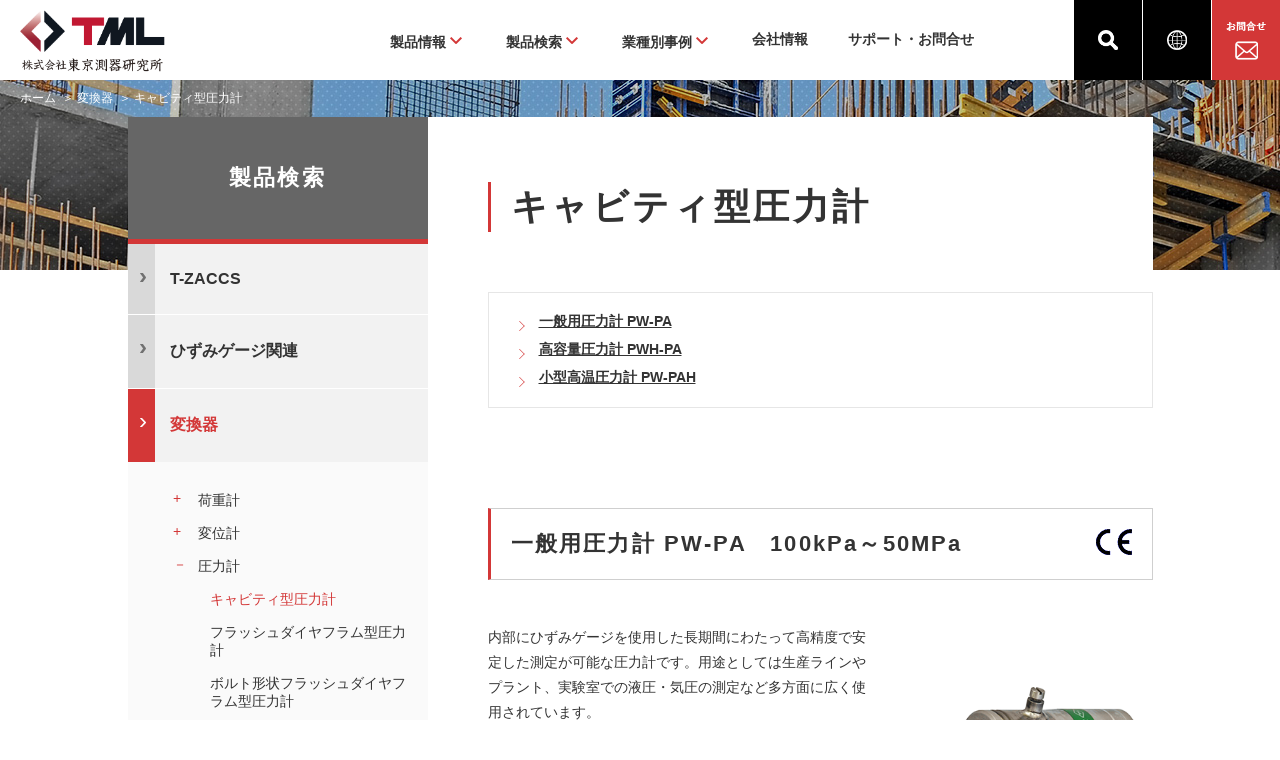

--- FILE ---
content_type: text/html; charset=UTF-8
request_url: https://www.tml.jp/product/transducers/pressure_cavity.html
body_size: 11054
content:
<!doctype html>
<html lang="ja" dir="ltr" prefix="content: http://purl.org/rss/1.0/modules/content/  dc: http://purl.org/dc/terms/  foaf: http://xmlns.com/foaf/0.1/  og: http://ogp.me/ns#  rdfs: http://www.w3.org/2000/01/rdf-schema#  schema: http://schema.org/  sioc: http://rdfs.org/sioc/ns#  sioct: http://rdfs.org/sioc/types#  skos: http://www.w3.org/2004/02/skos/core#  xsd: http://www.w3.org/2001/XMLSchema# ">
<head>
<meta charset="utf-8">

<meta charset="utf-8" />
<script>(function(w,d,s,l,i){w[l]=w[l]||[];w[l].push({'gtm.start':
new Date().getTime(),event:'gtm.js'});var f=d.getElementsByTagName(s)[0],
j=d.createElement(s),dl=l!='dataLayer'?'&amp;l='+l:'';j.async=true;j.src=
'https://www.googletagmanager.com/gtm.js?id='+i+dl;f.parentNode.insertBefore(j,f);
})(window,document,'script','dataLayer','GTM-W5D4RVH');
</script>
<link rel="canonical" href="https://www.tml.jp/product/transducers/pressure_cavity.html" />
<meta name="description" content="キャビティ型圧力計は、油圧、水圧などの液圧をはじめとして、空気圧やガス圧などの気体のゲージ圧を電気的に検出する変換器です。用途によって、様々なキャビティ型圧力計を用意しています。東京測器研究所は測定対象の材質や形状、測定の目的、使用温度などの条件に応じて約8000種ものひずみゲージ製品を取り揃えています。" />
<meta name="Generator" content="Drupal 8 (https://www.drupal.org)" />
<meta name="MobileOptimized" content="width" />
<meta name="HandheldFriendly" content="true" />
<meta name="viewport" content="width=device-width, initial-scale=1.0" />
<link rel="shortcut icon" href="/sites/default/files/favicon_0.ico" type="image/vnd.microsoft.icon" />
<link rel="alternate" hreflang="ja" href="https://www.tml.jp/product/transducers/pressure_cavity.html" />
<link rel="alternate" hreflang="en" href="https://www.tml.jp/e/product/transducers/pressure_cavity.html" />
<link rel="revision" href="https://www.tml.jp/product/transducers/pressure_cavity.html" />

<title>キャビティ型圧力計 | 株式会社 東京測器研究所</title>
<link rel="stylesheet" media="all" href="/core/assets/vendor/normalize-css/normalize.css?t97bkc" />
<link rel="stylesheet" media="all" href="/core/misc/normalize-fixes.css?t97bkc" />
<link rel="stylesheet" media="all" href="/core/themes/stable/css/system/components/ajax-progress.module.css?t97bkc" />
<link rel="stylesheet" media="all" href="/core/themes/stable/css/system/components/align.module.css?t97bkc" />
<link rel="stylesheet" media="all" href="/core/themes/stable/css/system/components/autocomplete-loading.module.css?t97bkc" />
<link rel="stylesheet" media="all" href="/core/themes/stable/css/system/components/fieldgroup.module.css?t97bkc" />
<link rel="stylesheet" media="all" href="/core/themes/stable/css/system/components/container-inline.module.css?t97bkc" />
<link rel="stylesheet" media="all" href="/core/themes/stable/css/system/components/clearfix.module.css?t97bkc" />
<link rel="stylesheet" media="all" href="/core/themes/stable/css/system/components/details.module.css?t97bkc" />
<link rel="stylesheet" media="all" href="/core/themes/stable/css/system/components/hidden.module.css?t97bkc" />
<link rel="stylesheet" media="all" href="/core/themes/stable/css/system/components/item-list.module.css?t97bkc" />
<link rel="stylesheet" media="all" href="/core/themes/stable/css/system/components/js.module.css?t97bkc" />
<link rel="stylesheet" media="all" href="/core/themes/stable/css/system/components/nowrap.module.css?t97bkc" />
<link rel="stylesheet" media="all" href="/core/themes/stable/css/system/components/position-container.module.css?t97bkc" />
<link rel="stylesheet" media="all" href="/core/themes/stable/css/system/components/progress.module.css?t97bkc" />
<link rel="stylesheet" media="all" href="/core/themes/stable/css/system/components/reset-appearance.module.css?t97bkc" />
<link rel="stylesheet" media="all" href="/core/themes/stable/css/system/components/resize.module.css?t97bkc" />
<link rel="stylesheet" media="all" href="/core/themes/stable/css/system/components/sticky-header.module.css?t97bkc" />
<link rel="stylesheet" media="all" href="/core/themes/stable/css/system/components/system-status-counter.css?t97bkc" />
<link rel="stylesheet" media="all" href="/core/themes/stable/css/system/components/system-status-report-counters.css?t97bkc" />
<link rel="stylesheet" media="all" href="/core/themes/stable/css/system/components/system-status-report-general-info.css?t97bkc" />
<link rel="stylesheet" media="all" href="/core/themes/stable/css/system/components/tabledrag.module.css?t97bkc" />
<link rel="stylesheet" media="all" href="/core/themes/stable/css/system/components/tablesort.module.css?t97bkc" />
<link rel="stylesheet" media="all" href="/core/themes/stable/css/system/components/tree-child.module.css?t97bkc" />
<link rel="stylesheet" media="all" href="/core/themes/stable/css/views/views.module.css?t97bkc" />
<link rel="stylesheet" media="all" href="/core/themes/classy/css/components/action-links.css?t97bkc" />
<link rel="stylesheet" media="all" href="/core/themes/classy/css/components/breadcrumb.css?t97bkc" />
<link rel="stylesheet" media="all" href="/core/themes/classy/css/components/button.css?t97bkc" />
<link rel="stylesheet" media="all" href="/core/themes/classy/css/components/collapse-processed.css?t97bkc" />
<link rel="stylesheet" media="all" href="/core/themes/classy/css/components/container-inline.css?t97bkc" />
<link rel="stylesheet" media="all" href="/core/themes/classy/css/components/details.css?t97bkc" />
<link rel="stylesheet" media="all" href="/core/themes/classy/css/components/exposed-filters.css?t97bkc" />
<link rel="stylesheet" media="all" href="/core/themes/classy/css/components/field.css?t97bkc" />
<link rel="stylesheet" media="all" href="/core/themes/classy/css/components/form.css?t97bkc" />
<link rel="stylesheet" media="all" href="/core/themes/classy/css/components/icons.css?t97bkc" />
<link rel="stylesheet" media="all" href="/core/themes/classy/css/components/inline-form.css?t97bkc" />
<link rel="stylesheet" media="all" href="/core/themes/classy/css/components/item-list.css?t97bkc" />
<link rel="stylesheet" media="all" href="/core/themes/classy/css/components/link.css?t97bkc" />
<link rel="stylesheet" media="all" href="/core/themes/classy/css/components/links.css?t97bkc" />
<link rel="stylesheet" media="all" href="/core/themes/classy/css/components/menu.css?t97bkc" />
<link rel="stylesheet" media="all" href="/core/themes/classy/css/components/more-link.css?t97bkc" />
<link rel="stylesheet" media="all" href="/core/themes/classy/css/components/pager.css?t97bkc" />
<link rel="stylesheet" media="all" href="/core/themes/classy/css/components/tabledrag.css?t97bkc" />
<link rel="stylesheet" media="all" href="/core/themes/classy/css/components/tableselect.css?t97bkc" />
<link rel="stylesheet" media="all" href="/core/themes/classy/css/components/tablesort.css?t97bkc" />
<link rel="stylesheet" media="all" href="/core/themes/classy/css/components/tabs.css?t97bkc" />
<link rel="stylesheet" media="all" href="/core/themes/classy/css/components/textarea.css?t97bkc" />
<link rel="stylesheet" media="all" href="/core/themes/classy/css/components/ui-dialog.css?t97bkc" />
<link rel="stylesheet" media="all" href="/core/themes/classy/css/components/messages.css?t97bkc" />
<link rel="stylesheet" media="all" href="/core/themes/classy/css/components/node.css?t97bkc" />
<link rel="stylesheet" media="all" href="/core/themes/classy/css/components/progress.css?t97bkc" />
<link rel="stylesheet" media="all" href="/themes/custom/tokyosokki/css/default.css?t97bkc" />
<link rel="stylesheet" media="all" href="/themes/custom/tokyosokki/css/common.css?t97bkc" />
<link rel="stylesheet" media="all" href="/themes/custom/tokyosokki/css/common_rs.css?t97bkc" />
<link rel="stylesheet" media="all" href="/themes/custom/tokyosokki/css/index.css?t97bkc" />
<link rel="stylesheet" media="all" href="/themes/custom/tokyosokki/css/index_rs.css?t97bkc" />
<link rel="stylesheet" media="all" href="/themes/custom/tokyosokki/css/local.css?t97bkc" />
<link rel="stylesheet" media="all" href="/themes/custom/tokyosokki/css/local_rs.css?t97bkc" />
<link rel="stylesheet" media="all" href="/themes/custom/tokyosokki/css/expansion.css?t97bkc" />
<link rel="stylesheet" media="all" href="/themes/custom/tokyosokki/css/styles.css?t97bkc" />
<link rel="stylesheet" media="all" href="/themes/custom/tokyosokki/css/select.css?t97bkc" />
<link rel="stylesheet" media="all" href="/themes/custom/tokyosokki/css/f_list.css?t97bkc" />
<link rel="stylesheet" media="all" href="/themes/custom/tokyosokki/css/faq.css?t97bkc" />
<link rel="stylesheet" media="all" href="/themes/custom/tokyosokki/css/case.css?t97bkc" />
<link rel="stylesheet" media="all" href="/themes/custom/tokyosokki/css/webcatalog.css?t97bkc" />
<link rel="stylesheet" media="all" href="/themes/custom/tokyosokki/css/news.css?t97bkc" />
<link rel="stylesheet" media="print" href="/themes/custom/tokyosokki/css/print.css?t97bkc" />
<link rel="stylesheet" media="all" href="/sites/default/files/css_editor/tokyosokki.css?t97bkc" />


<!--[if lte IE 8]>
<script src="/core/assets/vendor/html5shiv/html5shiv.min.js?v=3.7.3"></script>
<![endif]-->


</head>
<body class="term-187 vocabulary-product term-188 path-node page-product-list">
<noscript><iframe src="https://www.googletagmanager.com/ns.html?id=GTM-W5D4RVH" height="0" width="0" style="display:none;visibility:hidden;"></iframe>
</noscript>
<div id="wrapper">

<!-- [ヘッダー] -->
<header role="banner">

<h1><a href="/"><img src="/themes/custom/tokyosokki/images/common/logo01_ja.png" alt="株式会社 東京測器研究所"></a></h1>
<nav role="navigation"><ul><li class="gnavi01">製品情報</li>
	<li class="gnavi02">製品検索</li>
	<li class="gnavi08">業種別事例</li>
	<li class="gnavi03"><a href="/company/vision.html">会社情報</a></li>
	<li class="gnavi04"><a href="/support">サポート・お問合せ</a></li>
	<li class="gnavi05"><a href="/search"><img alt="検索" data-entity-type="file" data-entity-uuid="dc691428-4f6c-413b-83ac-95c9b784ff44" src="/sites/default/files/inline-images/icon01.png" /></a></li>
	<li class="gnavi06"><a href="#"><img alt="" data-entity-type="file" data-entity-uuid="74b0922c-f039-4aae-8d4b-db1a14c4159f" src="/sites/default/files/inline-images/icon02.png" /></a></li>
	<li class="gnavi07"><a href="https://www.tml.jp/support/inquiry"><img alt="お問合せ" data-entity-type="file" data-entity-uuid="746f96ec-a014-44bc-a81b-38bb6c777d8f" src="/sites/default/files/inline-images/icon03_0.png" /></a></li>
</ul></nav><div class="spSubMenu"><a href="/search"><img alt="" src="/themes/custom/tokyosokki/images/common/icon01.png" /></a> <a class="btnLang"><img alt="" src="/themes/custom/tokyosokki/images/common/icon02.png" /></a></div>
<!--/spSubMenu-->

<div class="btnMenu"> </div>
<!--/btnMenu--><!--<div class="btnMenuBg">&nbsp;test</div>-->
<style type="text/css">
<!--/*--><![CDATA[/* ><!--*/
header nav ul li.gnavi08 {
	height: 80px;
	box-sizing: border-box;
	padding-top: 30px;
	cursor: pointer;
}

header nav ul li.gnavi08:after {
	width: 20px;
    height: 20px;
    vertical-align: text-bottom;
    display: inline-block;
    background: #F00;
	content: "";
	background: url(/themes/custom/tokyosokki/images/common/icon_arrow04.png) no-repeat center;
}

header nav ul li.gnavi08.megaopen:after {
	background: url(/themes/custom/tokyosokki/images/common/icon_arrow07.png) no-repeat center;
}

header nav ul li.gnavi08:hover {
	border-bottom: 4px solid #d33737
}

header nav ul li.gnavi04 {
	margin-right: 100px !important;
}


/*-------------------------------------------
メガメニュー
*-------------------------------------------*/


#block-views-block-mega-menu-block-1>ul>li:nth-of-type(3) {
    margin-left: 48.6%;
}

@media screen and (max-width: 768px) {
#block-views-block-mega-menu-block-1>ul>li:nth-of-type(3) {
    margin-left: inherit;
}
}

/*--><!]]>*/
</style>

<div class="block-views-block-mega-menu-block-1" id="block-views-block-mega-menu-block-1">
メガメニュー


</div>
<div class="block-views-block-mega-menu-block-1" id="block-views-block-mega-menu-block-1">
メガメニュー


</div>
<div class="language-switcher-language-url term-187 vocabulary-product term-188 block block-language block-language-blocklanguage-interface" id="block-change-lang" role="navigation">
  
    
      
        <ul class="dropdown-menu">
                                            <li><a href="/e/product/transducers/pressure_cavity.html" class="language-link btn btn-primary" hreflang="en" data-drupal-link-system-path="node/361">English</a></li>
                                    </ul>
  </div>


</header>
<!--/header-->

<!-- [/ヘッダー] -->

<main role="main">
<div id="mainContainer">

<div class="breadcrumbNavi">
<ul>
<li>
<a href="/">ホーム</a>
</li>
<li>
<a href="/product/transducers">変換器</a>
</li>
<li>
キャビティ型圧力計
</li>
</ul>


</div>
<!--/breadcrumbNavi-->


<div id="contentContainer">
<div class="mainArea">

  <div class="dialog-off-canvas-main-canvas" data-off-canvas-main-canvas>
      <div class="term-187 vocabulary-product term-188 region region-content">
    <div data-drupal-messages-fallback class="hidden"></div><h1 class="title"><span class="term-187 vocabulary-product term-188 field field--name-title field--type-string field--label-hidden">キャビティ型圧力計</span>
</h1>

<div class="views-element-container term-187 vocabulary-product term-188 block block-views block-views-blockproduct-list-links-block-1" id="block-views-block-product-list-links-block-1">
  
    
      


  </div>
<div class="ancArea">
<ul>
<li><a href="#pw.html">一般用圧力計 PW-PA</a>
</li>
<li><a href="#pwh.html">高容量圧力計 PWH-PA</a>
</li>
<li><a href="#pw-pah.html">小型高温圧力計 PW-PAH</a>
</li>
</ul>



</div>
<a id="pw.html"></a><section>
<h2 class="title">一般用圧力計 PW-PA　100kPa～50MPa<img alt="CE" data-entity-type="file" data-entity-uuid="2d27af0a-9fdd-45e4-94c9-d6ede39a015b" src="/sites/default/files/inline-images/CE_logo_2_18.gif" class="align-right" /></h2>
<div  class="flexbox term-187 vocabulary-product term-188">
      <div class="col-1">
<p>内部にひずみゲージを使用した長期間にわたって高精度で安定した測定が可能な圧力計です。用途としては生産ラインやプラント、実験室での液圧・気圧の測定など多方面に広く使用されています。</p>

<p>保護等級<br />
　IP 42相当〈PW-100KPA, 200KPA〉　/　IP 65相当〈PW-500KPA～50MPA〉</p>

</div>
<div class="col-2">
  <img src="/sites/default/files/2019-02/img-pw-01.png" width="350" height="320" alt="一般用圧力計 PW-PA" typeof="foaf:Image" class="term-187 vocabulary-product term-188" />


</div>

  </div>
<div class="featureBox">
<dl>
<dt>特長</dt>
<dd><ul>
	<li>高精度で優れた安定性</li>
	<li>取扱いが簡単</li>
</ul>
</dd>
</dl>
</div>

<ul class="toggleBox">
<li class="open">
<a href="javascript:void(0);"><h3>仕様</h3>
</a>
<div class="toggleIn">
<div class="tableBox">
<table class="type02">
	<tbody>
		<tr class="label_tr">
			<th>型名</th>
			<th>容量</th>
			<th>定格出力</th>
			<th>非直線性</th>
			<th>許容温度範囲</th>
		</tr>
		<tr>
			<td>PW-100KPA</td>
			<td class="num">100kPa</td>
			<td class="num">1mV/V（2000×10<sup>－6</sup>ひずみ）±1%</td>
			<td class="num" rowspan="2">0.3％RO</td>
			<td class="num" rowspan="10">－20～＋70℃</td>
		</tr>
		<tr>
			<td>PW-200KPA</td>
			<td class="num">200kPa</td>
			<td class="num" rowspan="3">1.5mV/V（3000×10<sup>－6</sup>ひずみ）±1%</td>
		</tr>
		<tr>
			<td>PW-500KPA</td>
			<td class="num">500kPa</td>
			<td class="num" rowspan="8">0.2％RO</td>
		</tr>
		<tr>
			<td>PW-1MPA</td>
			<td class="num">1MPa</td>
		</tr>
		<tr>
			<td>PW-2MPA</td>
			<td class="num">2MPa</td>
			<td class="num" rowspan="6">2mV/V（4000×10<sup>－6</sup>&nbsp;ひずみ）±1%</td>
		</tr>
		<tr>
			<td>PW-5MPA</td>
			<td class="num">5MPa</td>
		</tr>
		<tr>
			<td>PW-10MPA</td>
			<td class="num">10MPa</td>
		</tr>
		<tr>
			<td>PW-20MPA</td>
			<td class="num">20MPa</td>
		</tr>
		<tr>
			<td>PW-30MPA</td>
			<td class="num">30MPa</td>
		</tr>
		<tr>
			<td>PW-50MPA</td>
			<td class="num">50MPa</td>
		</tr>
	</tbody>
</table>

<h4>出力極性</h4>

<p>測定値は圧力の増加に対してプラスの向きに動きます。</p>

</div>
<!--/tableBox-->
</div>


</li>
</ul>
<div class="linkBox">
<p>関連リンク</p>
<ul>
<li><a href="/digital-catalog/tml_2025_2026/#page=183" target="_blank">一般用圧力計PW-PA</a></li>
</ul>
</div>

</section>

<a id="pwh.html"></a><section>
<h2 class="title">高容量圧力計 PWH-PA　70MPa～200MPa<img alt="CE" data-entity-type="file" data-entity-uuid="2d27af0a-9fdd-45e4-94c9-d6ede39a015b" src="/sites/default/files/inline-images/CE_logo_2_18.gif" class="align-right" /></h2>
<div  class="flexbox term-187 vocabulary-product term-188">
      <div class="col-1">
<p>内部にひずみゲージを使用した高感度の高容量圧力計です。高強度のステンレス鋼を使用した密封構造のため、長期間にわたって高精度で安定した測定が可能です。用途としては、プラントや生産ラインの制御、ジャッキの圧力測定など多方面で使用されています。</p>

<p>保護等級　IP 65相当</p>

</div>
<div class="col-2">
  <img src="/sites/default/files/2019-02/img-pwh-01.png" width="350" height="320" alt="高容量圧力計 PWH-PA" typeof="foaf:Image" class="term-187 vocabulary-product term-188" />


</div>

  </div>
<div class="featureBox">
<dl>
<dt>特長</dt>
<dd><ul>
	<li>高精度で優れた安定性</li>
	<li>取扱いが簡単</li>
</ul>
</dd>
</dl>
</div>

<ul class="toggleBox">
<li class="open">
<a href="javascript:void(0);"><h3>仕様</h3>
</a>
<div class="toggleIn">
<div class="tableBox">
<table class="type02">
	<tbody>
		<tr class="label_tr">
			<th>型名</th>
			<th>容量</th>
			<th>定格出力</th>
			<th>非直線性</th>
			<th>許容温度範囲</th>
		</tr>
		<tr>
			<td>PWH-70MPA</td>
			<td class="num">70MPa</td>
			<td class="num" rowspan="4">1mV/V（2000×10<sup>－6</sup>&nbsp;ひずみ）±1%</td>
			<td class="num" rowspan="4">0.2％RO</td>
			<td class="num" rowspan="4">－20～＋70℃</td>
		</tr>
		<tr>
			<td>PWH-100MPA</td>
			<td class="num">100MPa</td>
		</tr>
		<tr>
			<td>PWH-150MPA</td>
			<td class="num">150MPa</td>
		</tr>
		<tr>
			<td>PWH-200MPA</td>
			<td class="num">200MPa</td>
		</tr>
	</tbody>
</table>

<h4>出力極性</h4>

<p>測定値は圧力の増加に対してプラスの向きに動きます。</p>

</div>
<!--/tableBox-->
</div>


</li>
</ul>
<div class="linkBox">
<p>関連リンク</p>
<ul>
<li><a href="/digital-catalog/tml_2025_2026/#page=185" target="_blank">高容量圧力計PWH-PA</a></li>
</ul>
</div>

</section>

<a id="pw-pah.html"></a><section>
<h2 class="title">小型高温圧力計 PW-PAH　2MPa～50MPa</h2>
<div  class="flexbox term-187 vocabulary-product term-188">
      <div class="col-1">
<p>PW-PAHシリーズは超小型のひずみゲージ式圧力計です。高温域での空気圧やガス圧などの気体の圧力、油圧・水圧などの液圧を測定できます。小型のため狭いスペースでの測定が可能です。測定レンジは2、5、10、20、50MPaをそろえています。</p>

<p>保護等級　IP 65相当</p>

</div>
<div class="col-2">
  <img src="/sites/default/files/2019-02/img-pw-pah01.png" width="350" height="320" alt="小型高温圧力計 PW-PAH" typeof="foaf:Image" class="term-187 vocabulary-product term-188" />


</div>

  </div>
<div class="featureBox">
<dl>
<dt>特長</dt>
<dd><ul>
	<li>高温域での測定が可能</li>
	<li>小型軽量</li>
	<li>取扱が容易</li>
</ul>
</dd>
</dl>
</div>

<ul class="toggleBox">
<li class="open">
<a href="javascript:void(0);"><h3>仕様</h3>
</a>
<div class="toggleIn">
<div class="tableBox">
<table class="type02">
	<tbody>
		<tr class="label_tr">
			<th>型名</th>
			<th>容量</th>
			<th>定格出力</th>
			<th>非直線性</th>
			<th>許容温度範囲</th>
		</tr>
		<tr>
			<td>PW-2MPAH</td>
			<td class="num">2MPa</td>
			<td class="num" rowspan="5">2mV/V（4000×10<sup>－6</sup>&nbsp;ひずみ）±25%</td>
			<td class="num" rowspan="5">0.3％RO</td>
			<td class="num" rowspan="5">－40～＋170℃</td>
		</tr>
		<tr>
			<td>PW-5MPAH</td>
			<td class="num">5MPa</td>
		</tr>
		<tr>
			<td>PW-10MPAH</td>
			<td class="num">10MPa</td>
		</tr>
		<tr>
			<td>PW-20MPAH</td>
			<td class="num">20MPa</td>
		</tr>
		<tr>
			<td>PW-50MPAH</td>
			<td class="num">50MPa</td>
		</tr>
	</tbody>
</table>

<h4>出力極性</h4>

<p>測定値は圧力の増加に対してプラスの向きに動きます。</p>

</div>
<!--/tableBox-->
</div>


</li>
</ul>
<div class="linkBox">
<p>関連リンク</p>
<ul>
<li><a href="/digital-catalog/tml_2025_2026/#page=185" target="_blank">小型高温圧力計PW-PAH</a></li>
</ul>
</div>

</section>





<article data-history-node-id="361" role="article" about="/product/transducers/pressure_cavity.html" class="term-187 vocabulary-product term-188 node node--type-product-list node--promoted node--view-mode-full">

  
    

  
  <div class="node__content">
    <div class="linkBox">
<p>関連リンク</p>
<ul>
<li><a href="/digital-catalog/tml_2025_2026/#page=15" target="_blank">CEマーキング</a></li>
</ul>
</div>

  </div>

</article>

  </div>


  </div>




</div>
<!--/mainArea-->

<!-- [サイドメニュー] -->
<div class="menuArea">
<h3>製品検索</h3><ul>
<li><a>T-ZACCS
</a>
<ul>
<li><a>T-ZACCS 3</a>
<ul>
<li><a href="/product/t-zaccs/tc-37k.html" hreflang="ja">ハンドヘルドデータロガー TC-37K</a>

</li>
<li><a href="/product/t-zaccs/mm-014.html" hreflang="ja">ポケットデータロガー MM-014</a>

</li>
<li><a href="/product/t-zaccs/mm-014l.html" hreflang="ja">ポケットロードメータ MM-014L</a>

</li>
<li><a href="/product/t-zaccs/ts-360.html" hreflang="ja">ポータブルデータロガー TS-360</a>

</li>
<li><a href="/product/t-zaccs/t-zaccs3_box.html" hreflang="ja">T-ZACCS BOX</a>

</li>
<li><a href="/product/t-zaccs/t-zaccs3_unit.html" hreflang="ja">T-ZACCS UNIT</a>

</li>
<li><a href="/product/t-zaccs/t-zaccs3_plus.html" hreflang="ja">T-ZACCS +</a>

</li>
</ul>


</li>
<li><a>T-ZACCS 5</a>
<ul>
<li><a href="/product/t-zaccs/ts-560.html" hreflang="ja">データロガー TS-560</a>

</li>
</ul>


</li>
<li><a>T-ZACCS 6</a>
<ul>
<li><a href="/product/t-zaccs/mf-660.html" hreflang="ja">車軸6分力測定器 MF-660</a>

</li>
</ul>


</li>
<li><a>T-ZACCS 9</a>
<ul>
<li><a href="/product/t-zaccs/t-zaccs9ts-963.html" hreflang="ja">データロガー TS-963</a>

</li>
<li><a href="/product/t-zaccs/t-zaccs9ts-960.html" hreflang="ja">データロガー TS-960</a>

</li>
<li><a href="/product/t-zaccs/t-zaccs_box.html" hreflang="ja">T-ZACCS BOX</a>

</li>
<li><a href="/product/t-zaccs/t-zaccs_unit.html" hreflang="ja">T-ZACCS UNIT</a>

</li>
<li><a href="/product/t-zaccs/t-zaccs_plus.html" hreflang="ja">T-ZACCS +</a>

</li>
</ul>


</li>
</ul>


</li>
<li><a>ひずみゲージ関連
</a>
<ul>
<li><a>ひずみゲージ</a>
<ul>
<li><a href="/product/strain_gauge/f_list.html" hreflang="ja">一般用ひずみゲージ</a>

</li>
<li><a href="/product/strain_gauge/wf_list.html" hreflang="ja">防水型ひずみゲージ</a>

</li>
<li><a href="/product/strain_gauge/high_temperature.html" hreflang="ja">高温用ひずみゲージ</a>

</li>
<li><a href="/product/strain_gauge/cef_list.html" hreflang="ja">高低温用ひずみゲージ</a>

</li>
<li><a href="/product/strain_gauge/cf_list.html" hreflang="ja">極低温用ひずみゲージ</a>

</li>
<li><a href="/product/strain_gauge/aw_list.html" hreflang="ja">溶接型ひずみゲージ</a>

</li>
<li><a href="/product/strain_gauge/concrete.html" hreflang="ja">コンクリート用ひずみゲージ</a>

</li>
<li><a href="/product/strain_gauge/mold.html" hreflang="ja">モールドひずみゲージ</a>

</li>
<li><a href="/product/strain_gauge/ssm_list.html" hreflang="ja">アスファルト表面ひずみゲージ</a>

</li>
<li><a href="/product/strain_gauge/composite.html" hreflang="ja">複合材料用ひずみゲージ</a>

</li>
<li><a href="/product/strain_gauge/gf_list.html" hreflang="ja">プラスチック用ひずみゲージ</a>

</li>
<li><a href="/product/strain_gauge/wood_gypsume.html" hreflang="ja">木材・石膏用ひずみゲージ</a>

</li>
<li><a href="/product/strain_gauge/mf_list.html" hreflang="ja">無誘導ひずみゲージ</a>

</li>
<li><a href="/product/strain_gauge/post-yield.html" hreflang="ja">塑性域ひずみゲージ</a>

</li>
<li><a href="/product/strain_gauge/dsf_list.html" hreflang="ja">高耐久ひずみゲージ</a>

</li>
<li><a href="/product/strain_gauge/cte_list.html" hreflang="ja">線膨張係数測定用ひずみゲージ</a>

</li>
<li><a href="/product/strain_gauge/dd_list.html" hreflang="ja">曲げひずみゲージ</a>

</li>
<li><a href="/product/strain_gauge/fac_list.html" hreflang="ja">クラックゲージ</a>

</li>
<li><a href="/product/strain_gauge/sf_list.html" hreflang="ja">応力ゲージ</a>

</li>
<li><a href="/product/strain_gauge/tf_list.html" hreflang="ja">温度ゲージ</a>

</li>
<li><a href="/product/strain_gauge/btm_list.html" hreflang="ja">ボルト用ひずみゲージ</a>

</li>
<li><a href="/product/strain_gauge/integrated.html" hreflang="ja">測温機能付ひずみゲージ</a>

</li>
<li><a href="/product/strain_gauge/connecter_gauge.html" hreflang="ja">コネクタ付ひずみゲージ</a>

</li>
<li><a href="/product/strain_gauge/fgmh-1.html" hreflang="ja">応力聴診器</a>

</li>
<li><a href="/product/strain_gauge/transducer-gauge.html" hreflang="ja">変換器用ひずみゲージ</a>

</li>
</ul>


</li>
<li><a>接着剤</a>
<ul>
<li><a href="/product/strain_gauge/adhesive_list.html" hreflang="ja">接着剤</a>

</li>
</ul>


</li>
<li><a>コーティング剤</a>
<ul>
<li><a href="/product/strain_gauge/coat_list.html" hreflang="ja">コーティング剤</a>

</li>
<li><a href="/product/strain_gauge/gaugeprotector.html" hreflang="ja">ゲージプロテクタ</a>

</li>
<li><a href="/product/strain_gauge/coating_rein.html" hreflang="ja">鉄筋用コーティングテープ</a>

</li>
</ul>


</li>
<li><a>リード線、コネクタ、ゲージ端末</a>
<ul>
<li><a href="/product/strain_gauge/leadwire.html" hreflang="ja">ひずみゲージ専用リード線</a>

</li>
<li><a href="/product/strain_gauge/leadwire_integrated_straingauge.html" hreflang="ja">リード線付ひずみゲージ推奨リード線</a>

</li>
<li><a href="/product/strain_gauge/relaycable.html" hreflang="ja">中継ケーブル</a>

</li>
<li><a href="/product/strain_gauge/tansi_list.html" hreflang="ja">ゲージ端子</a>

</li>
</ul>


</li>
<li><a>ひずみゲージ関連製品</a>
<ul>
<li><a href="/product/strain_gauge/plat_therm_list.html" hreflang="ja">白金測温抵抗体/熱電対</a>

</li>
<li><a href="/product/strain_gauge/gaugemate.html" hreflang="ja">ゲージ接着用加圧治具</a>

</li>
<li><a href="/product/strain_gauge/w50r.html" hreflang="ja">ゲージ取付器</a>

</li>
<li><a href="/product/strain_gauge/btmp.html" hreflang="ja">ボルト軸力測定用レンチ</a>

</li>
<li><a href="/product/strain_gauge/usersguide.html" hreflang="ja">ひずみゲージユーザーズガイド</a>

</li>
<li><a href="/product/strain_gauge/characteristics.html" hreflang="ja">ひずみゲージ特性ガイド</a>

</li>
</ul>


</li>
</ul>


</li>
<li><a>変換器
</a>
<ul>
<li><a>荷重計</a>
<ul>
<li><a href="/product/transducers/cls.html" hreflang="ja">圧縮超小型ロードセル</a>

</li>
<li><a href="/product/transducers/compress.html" hreflang="ja">圧縮型ロードセル</a>

</li>
<li><a href="/product/transducers/compress_high.html" hreflang="ja">圧縮型高精度ロードセル</a>

</li>
<li><a href="/product/transducers/compress_flat.html" hreflang="ja">圧縮フラット型ロードセル</a>

</li>
<li><a href="/product/transducers/clr-nah.html" hreflang="ja">高温用ロードセル</a>

</li>
<li><a href="/product/transducers/compress_center.html" hreflang="ja">圧縮センターホール型ロードセル</a>

</li>
<li><a href="/product/transducers/tens_compress.html" hreflang="ja">引張・圧縮型ロードセル</a>

</li>
<li><a href="/product/transducers/tens_compress_high.html" hreflang="ja">引張・圧縮型高精度ロードセル</a>

</li>
<li><a href="/product/transducers/tcly.html" hreflang="ja">引張・圧縮型高容量薄型ロードセル</a>

</li>
<li><a href="/product/transducers/tlj.html" hreflang="ja">引張型高精度ロードセル</a>

</li>
<li><a href="/product/transducers/tlp.html" hreflang="ja">引張型ロードセル</a>

</li>
<li><a href="/product/transducers/slp.html" hreflang="ja">低容量3分力ロードセル</a>

</li>
<li><a href="/product/transducers/lta.html" hreflang="ja">ソケットレンチ用トルク計</a>

</li>
<li><a href="/product/transducers/ltb.html" hreflang="ja">フランジ型トルク計</a>

</li>
</ul>


</li>
<li><a>変位計</a>
<ul>
<li><a href="/product/transducers/displacement.html" hreflang="ja">一般用変位計</a>

</li>
<li><a href="/product/transducers/displacement_high.html" hreflang="ja">高感度変位計</a>

</li>
<li><a href="/product/transducers/ddp.html" hreflang="ja">ダイヤルゲージ型変位計</a>

</li>
<li><a href="/product/transducers/fdp-a.html" hreflang="ja">防水型変位計</a>

</li>
<li><a href="/product/transducers/ce.html" hreflang="ja">カンチレバ型変位計</a>

</li>
<li><a href="/product/transducers/ou.html" hreflang="ja">リング型変位計</a>

</li>
<li><a href="/product/transducers/dp.html" hreflang="ja">巻込型変位計</a>

</li>
<li><a href="/product/transducers/pi.html" hreflang="ja">パイ型変位計</a>

</li>
<li><a href="/product/transducers/displacement_clip.html" hreflang="ja">クリップ型変位計</a>

</li>
<li><a href="/product/transducers/extensometer.html" hreflang="ja">試験片の伸び計</a>

</li>
</ul>


</li>
<li><a>圧力計</a>
<ul>
<li><a href="/product/transducers/pressure_cavity.html" hreflang="ja">キャビティ型圧力計</a>

</li>
<li><a href="/product/transducers/pressure_flash.html" hreflang="ja">フラッシュダイヤフラム型圧力計</a>

</li>
<li><a href="/product/transducers/pw.html" hreflang="ja">ボルト形状フラッシュダイヤフラム型圧力計</a>

</li>
<li><a href="/product/transducers/pda_pdb.html" hreflang="ja">超小型圧力計</a>

</li>
</ul>


</li>
<li><a>加速度計</a>
<ul>
<li><a href="/product/transducers/ars.html" hreflang="ja">高感度加速度計</a>

</li>
<li><a href="/product/transducers/acceleration_low.html" hreflang="ja">低容量加速度計</a>

</li>
<li><a href="/product/transducers/acceleration_high.html" hreflang="ja">高容量加速度計</a>

</li>
<li><a href="/product/transducers/acceleration_small.html" hreflang="ja">高応答加速度計</a>

</li>
</ul>


</li>
<li><a>土木建築用変換器</a>
<ul>
<li><a href="/product/transducers/kb-ab_ac.html" hreflang="ja">据置型傾斜計</a>

</li>
<li><a href="/product/transducers/kb-db_eb.html" hreflang="ja">小型傾斜計</a>

</li>
<li><a href="/product/transducers/kb-jg_kg.html" hreflang="ja">多段式傾斜計</a>

</li>
<li><a href="/product/transducers/kb-p.html" hreflang="ja">埋設型傾斜計</a>

</li>
<li><a href="/product/transducers/kb-gc_hc.html" hreflang="ja">挿入型傾斜計</a>

</li>
<li><a href="/product/transducers/kwc.html" hreflang="ja">水位計</a>

</li>
<li><a href="/product/transducers/pore_pressure.html" hreflang="ja">間隙水圧計</a>

</li>
<li><a href="/product/transducers/soil_pressure.html" hreflang="ja">土圧計</a>

</li>
<li><a href="/product/transducers/soil_pressure_loadcell.html" hreflang="ja">ロードセル型土圧計</a>

</li>
<li><a href="/product/transducers/ground_extension.html" hreflang="ja">伸縮計</a>

</li>
<li><a href="/product/transducers/settlement.html" hreflang="ja">沈下計</a>

</li>
<li><a href="/product/transducers/klb.html" hreflang="ja">岩盤変位計</a>

</li>
<li><a href="/product/transducers/fgah1.html" hreflang="ja">摩擦型軸ひずみ計</a>

</li>
<li><a href="/product/transducers/kwl-e.html" hreflang="ja">連通管式変位計</a>

</li>
<li><a href="/product/transducers/temperature.html" hreflang="ja">測温計</a>

</li>
<li><a href="/product/transducers/caisson.html" hreflang="ja">ケーソン計測センサ</a>

</li>
</ul>


</li>
<li><a>土木建築用変換器（コンクリート）</a>
<ul>
<li><a href="/product/transducers/km.html" hreflang="ja">ひずみ計</a>

</li>
<li><a href="/product/transducers/reinforcing-bar.html" hreflang="ja">鉄筋計</a>

</li>
<li><a href="/product/transducers/kg.html" hreflang="ja">亀裂変位計</a>

</li>
<li><a href="/product/transducers/kja.html" hreflang="ja">継目計</a>

</li>
<li><a href="/product/transducers/kuh.html" hreflang="ja">ずれセンサ</a>

</li>
<li><a href="/product/transducers/kh.html" hreflang="ja">マイクロクリープメータ</a>

</li>
<li><a href="/product/transducers/compression_test.html" hreflang="ja">コンクリート圧縮試験センサ</a>

</li>
<li><a href="/product/transducers/management.html" hreflang="ja">コンクリート施工管理センサ</a>

</li>
</ul>


</li>
<li><a>変換器関連製品</a>
<ul>
<li><a href="/product/transducers/related_product.html" hreflang="ja">ひずみゲージ式変換器関連製品</a>

</li>
<li><a href="/product/transducers/loadcell_option.html" hreflang="ja">荷重計（ロードセル）用関連製品</a>

</li>
<li><a href="/product/transducers/disp-option.html" hreflang="ja">変位計関連製品</a>

</li>
<li><a href="/product/transducers/acceleration-opt.html" hreflang="ja">加速度計関連製品</a>

</li>
<li><a href="/product/transducers/inclino_opt.html" hreflang="ja">傾斜計用関連製品</a>

</li>
<li><a href="/product/transducers/klf-opt.html" hreflang="ja">沈下計・岩盤変位計用関連製品</a>

</li>
<li><a href="/product/transducers/kwl-opt.html" hreflang="ja">連通管式変位計用関連製品</a>

</li>
<li><a href="/product/transducers/km_opt.html" hreflang="ja">ひずみ計用関連製品</a>

</li>
</ul>


</li>
</ul>


</li>
<li><a>測定器
</a>
<ul>
<li><a>静ひずみ測定器</a>
<ul>
<li><a href="/product/instrument/datalogger.html" hreflang="ja">データロガー</a>

</li>
<li><a href="/product/instrument/instrument_t-zaccs_box.html" hreflang="ja">測定ボックス</a>

</li>
<li><a href="/product/instrument/instrument_t-zaccs_unit.html" hreflang="ja">アナログ出力ユニット</a>

</li>
<li><a href="/product/instrument/hw50.html" hreflang="ja">高速スイッチボックス</a>

</li>
<li><a href="/product/instrument/switchbox.html" hreflang="ja">スイッチボックス</a>

</li>
<li><a href="/product/instrument/csw5b.html" hreflang="ja">ハンドヘルド用スイッチボックス</a>

</li>
<li><a href="/product/instrument/fsw10.html" hreflang="ja">チャンネルユニット</a>

</li>
<li><a href="/product/instrument/network_driver.html" hreflang="ja">ネットワークドライバ・ネットワークインタフェース</a>

</li>
<li><a href="/product/instrument/tc35n.html" hreflang="ja">ネットワーク用ハンドヘルド測定器</a>

</li>
<li><a href="/product/instrument/md111.html" hreflang="ja">モニタリングシステムコントローラ</a>

</li>
<li><a href="/product/instrument/tds150-06.html" hreflang="ja">ポータブルデータロガー</a>

</li>
<li><a href="/product/instrument/nsw.html" hreflang="ja">ネットワークモジュール</a>

</li>
<li><a href="/product/instrument/tmlnet_transducers.html" hreflang="ja">TML-NET対応型変換器</a>

</li>
<li><a href="/product/instrument/nnz2a.html" hreflang="ja">TML-NET用避雷器</a>

</li>
</ul>


</li>
<li><a>動ひずみ測定器</a>
<ul>
<li><a href="/product/instrument/digitaltype.html" hreflang="ja">動ひずみ測定器 デジタルタイプ</a>

</li>
<li><a href="/product/instrument/analogtype.html" hreflang="ja">動ひずみ測定器 アナログタイプ</a>

</li>
<li><a href="/product/instrument/telemetry.html" hreflang="ja">テレメータシステム</a>

</li>
<li><a href="/product/instrument/tmr311.html" hreflang="ja">マルチレコーダ コントロールユニット(TMR-300シリーズ)</a>

</li>
<li><a href="/product/instrument/tmr381.html" hreflang="ja">マルチレコーダ 表示ユニット(TMR-300シリーズ)</a>

</li>
<li><a href="/product/instrument/multi_recorder300.html" hreflang="ja">マルチレコーダ 測定ユニット(TMR-300シリーズ)</a>

</li>
<li><a href="/product/instrument/tmr371.html" hreflang="ja">マルチレコーダ 分散ユニット／分散アダプタ(TMR-300シリーズ)</a>

</li>
</ul>


</li>
<li><a>指示器</a>
<ul>
<li><a href="/product/instrument/digital_indicator.html" hreflang="ja">デジタル指示器</a>

</li>
<li><a href="/product/instrument/digital_indicator_handheld.html" hreflang="ja">ハンドヘルドデジタル指示器</a>

</li>
<li><a href="/product/instrument/dscusb-2.html" hreflang="ja">パソコン接続型測定器</a>

</li>
<li><a href="/product/instrument/digital_indicator_high.html" hreflang="ja">高精度デジタル指示器</a>

</li>
</ul>


</li>
<li><a>測定器関連製品</a>
<ul>
<li><a href="/product/instrument/static_others.html" hreflang="ja">静ひずみ測定器関連製品</a>

</li>
<li><a href="/product/instrument/dynamic_opt.html" hreflang="ja">動ひずみ測定器オプション</a>

</li>
<li><a href="/product/instrument/jb2.html" hreflang="ja">平均化接続箱</a>

</li>
</ul>


</li>
</ul>


</li>
<li><a>自動車計測システム
</a>
<ul>
<li><a>車軸６分力計測システム</a>
<ul>
<li><a href="/product/automotive_ins/slwnc_system.html" hreflang="ja">スリップリング型 車軸6分力計測システム</a>

</li>
</ul>


</li>
<li><a>ホイールトルク計測システム</a>
<ul>
<li><a href="/product/automotive_ins/weel_torque.html" hreflang="ja">ホイールトルク計測システム</a>

</li>
</ul>


</li>
<li><a>車載測定向け変換器</a>
<ul>
<li><a href="/product/automotive_ins/tierod.html" hreflang="ja">タイロッド荷重計</a>

</li>
<li><a href="/product/automotive_ins/fgah.html" hreflang="ja">摩擦型軸ひずみ計</a>

</li>
<li><a href="/product/automotive_ins/steering.html" hreflang="ja">操舵力角計</a>

</li>
<li><a href="/product/automotive_ins/braking_pedal.html" hreflang="ja">踏力計</a>

</li>
</ul>


</li>
<li><a>ドライブシャフト摩擦型トルクセンサ</a>
<ul>
<li><a href="/product/automotive_ins/driveshaft.html" hreflang="ja">摩擦型トルクセンサシステム</a>

</li>
</ul>


</li>
</ul>


</li>
<li><a>特殊測定システム
</a>
<ul>
<li><a>小型FWDシステム</a>
<ul>
<li><a href="/product/special_ins/fwd-light2.html" hreflang="ja">小型FWDシステム</a>

</li>
<li><a href="/product/special_ins/wireless-fwd-light.html" hreflang="ja">ワイヤレス小型FWDシステム</a>

</li>
</ul>


</li>
<li><a>ひずみの測定の落雷対策</a>
<ul>
<li><a href="/product/special_ins/lightning_measures.html" hreflang="ja">計測器／計器保護用避雷器</a>

</li>
<li><a href="/product/special_ins/sat.html" hreflang="ja">サージアブソーバ端子</a>

</li>
</ul>


</li>
<li><a>ひび割れ検知センサ</a>
<ul>
<li><a href="/product/special_ins/crack_detection.html" hreflang="ja">ひび割れ検知センサ</a>

</li>
</ul>


</li>
<li><a>PC鋼線自動緊張測定装置</a>
<ul>
<li><a href="/product/special_ins/tensin_weighing.html" hreflang="ja">PC鋼線自動緊張測定装置</a>

</li>
</ul>


</li>
<li><a>二枚貝殻体運動測定装置</a>
<ul>
<li><a href="/product/special_ins/shell.html" hreflang="ja">二枚貝殻体運動測定装置</a>

</li>
</ul>


</li>
<li><a>油圧ジャッキ制御装置</a>
<ul>
<li><a href="/product/special_ins/jack_controller.html" hreflang="ja">油圧ジャッキ制御装置</a>

</li>
</ul>


</li>
<li><a>軌道検測データ収録装置</a>
<ul>
<li><a href="/product/special_ins/orbit.html" hreflang="ja">軌道検測データ収録装置</a>

</li>
</ul>


</li>
<li><a>車両動揺データ収録装置</a>
<ul>
<li><a href="/product/special_ins/vehicle_shake.html" hreflang="ja">車両動揺データ収録装置</a>

</li>
</ul>


</li>
</ul>


</li>
<li><a>計測ソフトウェア
</a>
<ul>
<li><a href="/product/software/static_measurement.html" hreflang="ja">静的計測ソフトウェア</a>

</li>
<li><a href="/product/software/dynamic_measurement.html" hreflang="ja">動的計測ソフトウェア</a>

</li>
<li><a href="/product/software/wf7630.html" hreflang="ja">波形表示</a>

</li>
<li><a href="/product/software/dfa_7610.html" hreflang="ja">FFT解析</a>

</li>
<li><a href="/product/software/imp_7210.html" hreflang="ja">挿入傾斜計管理</a>

</li>
<li><a href="/product/software/dc7972.html" hreflang="ja">コンクリート静弾性係数試験</a>

</li>
<li><a href="/product/software/tc_7100.html" hreflang="ja">FWD-Light計測・処理</a>

</li>
</ul>


</li>
<li><a>サービス
</a>
<ul>
<li><a href="/product/service/measuring.html" hreflang="ja">計測業務</a>

</li>
<li><a href="/product/service/consultant.html" hreflang="ja">計測コンサルタント</a>

</li>
<li><a href="/product/service/boltservice.html" hreflang="ja">ボルトゲージ埋込・校正サービス</a>

</li>
<li><a href="/product/service/special_order.html" hreflang="ja">特別注文変換器</a>

</li>
<li><a href="/product/service/calibration.html" hreflang="ja">校正受託サービス</a>

</li>
<li><a href="/product/service/pcb_stress_check_service.html" hreflang="ja">基板ストレスチェックサービス</a>

</li>
<li><a href="/product/service/technical_outsourcing_service.html" hreflang="ja">ひずみゲージ貼付代行サービス</a>

</li>
</ul>


</li>
</ul>





</div>
<!--/menuArea-->

<!-- [/サイドメニュー] -->

</div>
<!--/contentContainer-->

</div>
<!--/mainContainer-->
</main>
<!--/main-->



<!-- [フッター] -->
<div id="contactArea">
<h3>お問合せ</h3>

<p>ご質問・ご要望、資料やカタログ請求など<br class="spview" />
お気軽にお問合せください。</p>

<div class="contactBtn"><a href="/support">お問合せはこちら</a></div>
</div>
<!--/contactArea-->



<div id="bottomMenuArea">
<div class="area01">
<p><img alt="株式会社東京測器研究所" data-entity-type="file" data-entity-uuid="fd51be96-55ba-4be7-9b39-cafd1d593282" src="/sites/default/files/inline-images/logo01.png" /><!--<br />
株式会社東京測器研究所--></p>

<dl><dt>本 社</dt>
	<dd>〒140-8560<br />
	東京都品川区南大井6-8-2</dd>
	<dd><strong>TEL:(03)3763-5611</strong></dd>
	<dd class="area01Btn"><a href="/company/info.html">営業所・工場案内</a></dd>
</dl></div>
<!--/area01-->

<nav role="navigation" aria-labelledby="block-futsuta-menu" id="block-futsuta" class="term-187 vocabulary-product term-188 block block-menu navigation menu--footer">
            
  <h2 class="visually-hidden" id="block-futsuta-menu">フッター</h2>
  

        <div class="area02">
        <ul class="term-187 vocabulary-product term-188">
                 
      <li class="fnavi01">
                      <a href="/" data-drupal-link-system-path="&lt;front&gt;">TOP</a>
                                          
      </li>
                 
      <li class="fnavi02">
                      <a href="/knowledge/strain_gauge/about.html" data-drupal-link-system-path="node/617">製品情報</a>
                                <ul class="term-187 vocabulary-product term-188">
                <li>
                      <a href="/knowledge/strain_gauge/about.html" data-drupal-link-system-path="node/617">ひずみゲージ</a>
                                          
      </li>
                <li>
                      <a href="/knowledge/transducers/summary.html" data-drupal-link-system-path="node/670">変換器</a>
                                          
      </li>
                <li>
                      <a href="/knowledge/instrument/summary.html" data-drupal-link-system-path="node/628">測定器</a>
                                          
      </li>
                <li>
                      <a href="/knowledge/automotive_ins/summary.html" data-drupal-link-system-path="node/637">自動車関連計測システム</a>
                                          
      </li>
                <li>
                      <a href="/knowledge/special_ins/fwd-light.html" data-drupal-link-system-path="node/622">特殊計測システム</a>
                                          
      </li>
                <li>
                      <a href="/knowledge/software/summary.html" data-drupal-link-system-path="node/564">計測ソフトウェア</a>
                                          
      </li>
                <li>
                      <a href="/knowledge/case.html" data-drupal-link-system-path="node/563">計測事例</a>
                                          
      </li>
                <li>
                      <a href="/knowledge/webcatalog.html" data-drupal-link-system-path="node/605">WEBカタログ</a>
                                          
      </li>
                <li>
                      <a href="/knowledge/faq/strain_gauge.html" data-drupal-link-system-path="node/727">FAQ</a>
                                          
      </li>
        </ul>
  
                                  
      </li>
                 
      <li class="fnavi03">
                      <a href="/product/strain_gauge" data-drupal-link-system-path="node/22">製品検索</a>
                                <ul class="term-187 vocabulary-product term-188">
                <li>
                      <a href="/product/t-zaccs" data-drupal-link-system-path="node/1109">T-ZACCS</a>
                                          
      </li>
                <li>
                      <a href="/product/strain_gauge" data-drupal-link-system-path="node/22">ひずみゲージ関連</a>
                                          
      </li>
                <li>
                      <a href="/product/transducers" data-drupal-link-system-path="node/25">変換器</a>
                                          
      </li>
                <li>
                      <a href="/product/instrument" data-drupal-link-system-path="node/425">測定器</a>
                                          
      </li>
                <li>
                      <a href="/product/automotive_ins" data-drupal-link-system-path="node/428">自動車関連計測システム</a>
                                          
      </li>
                <li>
                      <a href="/product/special_ins" data-drupal-link-system-path="node/429">特殊計測システム</a>
                                          
      </li>
                <li>
                      <a href="/product/software" data-drupal-link-system-path="node/431">計測ソフトウェア</a>
                                          
      </li>
                <li>
                      <a href="/product/service" data-drupal-link-system-path="node/782">サービス</a>
                                          
      </li>
        </ul>
  
                                  
      </li>
                 
      <li class="fnavi04">
                      <a href="/solution" data-drupal-link-system-path="node/834">目的・課題から選ぶ</a>
                                          
      </li>
                 
      <li class="fnavi05">
                      <a href="/case_studies.html" data-drupal-link-system-path="node/1297">業種別事例</a>
                                          
      </li>
                 
      <li class="fnavi06">
                      <a href="/company/profile.html" data-drupal-link-system-path="node/706">会社情報</a>
                                          
      </li>
                 
      <li class="fnavi07">
                      <a href="/support" data-drupal-link-system-path="node/827">サポート・お問合せ</a>
                                          
      </li>
        </ul>
  
</div>


  </nav>

</div>
<!--/bottomMenuArea-->

<footer role="contentinfo">
<div class="inner">
              <ul class="term-187 vocabulary-product term-188">
          <li>
        <a href="/sitemap" data-drupal-link-system-path="node/830">サイトマップ</a>
      </li>
          <li>
        <a href="/privac" data-drupal-link-system-path="node/831">プライバシーポリシー</a>
      </li>
          <li>
        <a href="/use" data-drupal-link-system-path="node/832">サイトのご利用条件</a>
      </li>
          <li>
        <a href="/disclaimer" data-drupal-link-system-path="node/833">免責事項</a>
      </li>
        </ul>
  


  <p><small>© Tokyo Measuring Instruments Laboratory Co., Ltd.</small></p>



</div>
</footer>
<!--/footer-->

<!--/footer-->

<div class="pagetop"><a href="#"><img src="/themes/custom/tokyosokki/images/common/btn_pagetop.png" alt=""></a></div>
<!-- [/フッター] -->

</div>
<!--/wrapper-->

<script type="application/json" data-drupal-selector="drupal-settings-json">{"path":{"baseUrl":"\/","scriptPath":null,"pathPrefix":"","currentPath":"node\/361","currentPathIsAdmin":false,"isFront":false,"currentLanguage":"ja"},"pluralDelimiter":"\u0003","suppressDeprecationErrors":true,"ajaxPageState":{"libraries":"category_parent\/ckeditor_settings_modifier,classy\/base,classy\/messages,classy\/node,core\/html5shiv,core\/normalize,system\/base,tokyosokki\/css_editor,tokyosokki\/global-styling,views\/views.ajax,views\/views.module","theme":"tokyosokki","theme_token":null},"ajaxTrustedUrl":[],"tokyosokki":{"lang":{"code":"ja","name":"Japanese"}},"field_group":{"html_element":{"mode":"default","context":"view","settings":{"label":"\u6982\u8981\u30a8\u30ea\u30a2","element":"div","show_label":false,"label_element":"h3","attributes":"","effect":"none","speed":"fast","id":"","classes":"flexbox"}}},"views":{"ajax_path":"\/views\/ajax","ajaxViews":{"views_dom_id:4e92c701037a5b5b716fce0dcf4db1f1e7415f66e8ef8d3a2fdcc57461a40c7e":{"view_name":"mega_menu","view_display_id":"block_1","view_args":"854","view_path":"\/node\/361","view_base_path":null,"view_dom_id":"4e92c701037a5b5b716fce0dcf4db1f1e7415f66e8ef8d3a2fdcc57461a40c7e","pager_element":0},"views_dom_id:955c8c68560a8430c0969324e77de581497332ba51a0a3d05b035a07625c44bf":{"view_name":"mega_menu","view_display_id":"block_1","view_args":"854","view_path":"\/node\/361","view_base_path":null,"view_dom_id":"955c8c68560a8430c0969324e77de581497332ba51a0a3d05b035a07625c44bf","pager_element":0}}},"user":{"uid":0,"permissionsHash":"6deb8437023f2d18a53846600e504aa2c96a35617e644aebaaff1110676bd2ee"}}</script>
<script src="/core/assets/vendor/jquery/jquery.min.js?v=3.5.1"></script>
<script src="/core/assets/vendor/jquery-once/jquery.once.min.js?v=2.2.3"></script>
<script src="/core/misc/drupalSettingsLoader.js?v=8.9.20"></script>
<script src="/sites/default/files/languages/ja_GF1OwyiCp_iFBDu2vmVvufScggyhS9Bhe5wHKCZDYtc.js?t97bkc"></script>
<script src="/core/misc/drupal.js?v=8.9.20"></script>
<script src="/core/misc/drupal.init.js?v=8.9.20"></script>
<script src="/themes/custom/tokyosokki/js/jquery-1.12.4.min.js?v=1.x"></script>
<script src="/themes/custom/tokyosokki/js/com.js?v=1.x"></script>
<script src="/themes/custom/tokyosokki/js/product.js?v=1.x"></script>
<script src="/themes/custom/tokyosokki/js/ajax.js?v=1.x"></script>
<script src="/core/assets/vendor/ckeditor/ckeditor.js?v=4.17.1"></script>
<script src="/modules/custom/category_parent/js/ckeditor_settings_modifier.js?v=1.x"></script>
<script src="/core/assets/vendor/jquery-form/jquery.form.min.js?v=4.22"></script>
<script src="/core/misc/progress.js?v=8.9.20"></script>
<script src="/core/misc/ajax.js?v=8.9.20"></script>
<script src="/core/themes/stable/js/ajax.js?v=8.9.20"></script>
<script src="/core/modules/views/js/base.js?v=8.9.20"></script>
<script src="/core/modules/views/js/ajax_view.js?v=8.9.20"></script>


</body>
</html>


--- FILE ---
content_type: text/css
request_url: https://www.tml.jp/themes/custom/tokyosokki/css/local.css?t97bkc
body_size: 6474
content:
@charset "utf-8";


#contentContainer {
	display: flex;
	justify-content: space-between;
	flex-direction: row-reverse;
}


/*-------------------------------------------
メインエリア
*-------------------------------------------*/

#contentContainer {
	background: #fff;
	margin-top: 120px;
}

body.page-product-list #contentContainer {
	margin-top: 10px;
}

.mainArea {
	width: 665px;
	padding-top: 65px;
}

ul.toggleBox {
	border: 3px solid #ededed;
	margin-bottom: 40px;
}

ul.toggleBox>li {
	border-bottom: 1px solid #fff;
}

ul.toggleBox>li:last-child {
	border: none;
}

ul.toggleBox>li>a {
	background: #e5e5e5 url(../product/images/common/icon_arrow01.png) 20px center no-repeat;
	cursor: pointer;
	font-size: 1.4rem;
	letter-spacing: 0.1em;
	font-weight: bold;
	padding: 25px 25px 25px 45px;
	display: block;
	text-decoration: none;
	color: #333;
}

_:lang(x)::-ms-backdrop, ul.toggleBox>li>a {
	padding: 25px 25px 20px 45px;
}

ul.toggleBox>li.open.op>a {
	background: #e5e5e5 url(../product/images/common/icon_arrow02.png) 20px center no-repeat;
}

ul.toggleBox li ul {
	display: none;
	margin-top: 30px;
}

ul.toggleBox li ul li {
	width: 145px;
	vertical-align: top;
	font-size: 1.4rem;
	margin: 0 0 30px 13px;
	display: inline-block;
}

body.page-product-category-list ul.toggleBox li ul li {
	margin: 0 0 30px 8px;
}

ul.toggleBox li ul li a {
	display: block;
	color: #333;
	text-decoration: none;
}

ul.toggleBox li ul li a:hover {
	text-decoration: underline;
}

ul.toggleBox li ul li a img {
	display: block;
	margin-bottom: 15px;
}

ul.toggleBox li ul li a:hover img {
	opacity: 0.7;
}

ul.toggleBox h4 {
	font-size: 1.6rem;
	margin-bottom: 20px;
}

/*追記*/
div.AccordionArea>ul {
	border: 3px solid #ededed;
	margin-bottom: 40px;
}

div.AccordionArea>ul>li {
	border-bottom: 1px solid #fff;
}

div.AccordionArea>ul>li:last-child {
	border: none;
}

div.AccordionArea>ul>li>a {
	background: #e5e5e5 url(../product/images/common/icon_arrow01.png) 20px center no-repeat;
	cursor: pointer;
	font-size: 1.4rem;
	letter-spacing: 0.1em;
	font-weight: bold;
	padding: 25px 25px 25px 45px;
	display: block;
	text-decoration: none;
	color: #333;
}

_:lang(x)::-ms-backdrop, div.AccordionArea>ul>li>a {
	padding: 25px 25px 20px 45px;
}

div.AccordionArea>ul>li.op>a {
	background: #e5e5e5 url(../product/images/common/icon_arrow02.png) 20px center no-repeat;
}

div.AccordionArea>ul li ul {
	display: none;
	margin-top: 30px;
}

div.AccordionArea>ul li ul li {
	width: 145px;
	vertical-align: top;
	font-size: 1.4rem;
	margin: 0 0 30px 13px;
	display: inline-block;
}

body.page-product-category-list div.AccordionArea>ul li ul li {
	margin: 0 0 30px 8px;
}

div.AccordionArea>ul li ul li a {
	display: block;
	color: #333;
	text-decoration: none;
	text-align: center;
}

div.AccordionArea>ul li ul li a:hover {
	text-decoration: underline;
}

div.AccordionArea>ul li ul li a img {
	display: inline-block;
	margin-bottom: 15px;
	max-width: 100%;
}

div.AccordionArea>ul li ul li a:hover img {
	opacity: 0.7;
}

div.AccordionArea>ul h4 {
	font-size: 1.6rem;
	margin-bottom: 20px;
}
/*ここまで*/
.toggleIn {
    display: none;
    padding: 40px 18px;
    overflow: hidden;
}

body.term-3 .toggleIn,
body.term-12 .toggleIn,
body.term-229 .toggleIn,
body.term-14 .toggleIn,
body.term-250 .toggleIn
 {
    padding: 0 0 0 15px;
}

.toggleIn .tit01 {
	font-weight: bold;
	margin-bottom: 20px;
}

.toggleIn .txt01 {
	margin-bottom: 25px;
}

.toggleIn .txt02 {
	text-indent: -1em;
	margin-left: 1em;
}

.toggleIn .img01 {
	margin-bottom: 30px;
}

.flexbox {
	margin-bottom: 30px;
}

.flexbox .col-1 {
	width: 390px;
}

.flexbox .col-2 {
	width: 253px;
}

.flexbox .col-2 img {
	width: 100%;
	height: auto;
}

.flexbox.noimg .col-1 {
	width: 100%;
}

.flexbox.noimg .col-2 {
	display: none;
}

.flexbox.no-image .col-1,
.flexbox.no-summary .col-2 {
	width: 100%;
}

.flexbox.no-image .col-2,
.flexbox.no-summary .col-1 {
	display: none;
}


.ancArea {
	border: 1px solid #e6e6e6;
	padding: 20px 30px;
	margin-bottom: 100px;
}

.ancArea ul li {
	/*display: inline-block;
	vertical-align: top;
	width: 32%;*/
	margin: 0 0 10px 0;
}

.ancArea ul li:last-child {
	margin-bottom: 0;
}

.ancArea ul li a {
	color: #333;
	font-size: 1.4rem;
	font-weight: bold;
	background: url(../images/common/icon_arrow01.png) left 0.5em no-repeat;
	padding-left: 20px;
	display: inline-block;
}

.centerBtn {
text-align: center;
}

.centerBtn  a{
    width: 280px;
    height: 60px;
    font-size: 1.6rem;
    font-weight: bold;
    line-height: 60px;
    letter-spacing: 0.1em;
    display: inline-block;
    box-sizing: border-box;
    text-decoration: none;
    color: #fff;
    background: #d33737 url(../images/common/icon_arrow06.png) 86.78% center no-repeat;
}

/*ダウンロードセンター用ボタン*/
.tilBtn {
text-align: center;
}

.tilBtn  a{
    width: 380px;
    height: 60px;
    font-size: 1.6rem;
    font-weight: bold;
    line-height: 30px;
    letter-spacing: 0.1em;
    display: inline-block;
    box-sizing: border-box;
    text-decoration: none;
	border: 1px solid #cfcfcf;
}

/*詳細*/

.detailBox {
	background: #fafafa;
	padding: 40px 30px;
	margin-bottom: 45px;
}


ul.toggleBox .detailBox {
	margin-bottom: 0;
}

.detailBox p {
	font-size: 1.8rem;
	font-weight: bold;
	letter-spacing: 0.1em;
	margin-bottom: 20px;
}

ul.toggleBox .detailBox ul {
	display: block;
}

.detailBox ul li {
	margin-bottom: 20px;
}

.detailBox ul li:last-child {
	margin-bottom: 0;
}

.detailBox ul li a {
	text-decoration: none;
	color: #333;
	font-size: 1.4rem;
	background: url(../images/common/icon_pdf01.png) left top no-repeat;
	padding: 0 0 0 34px;
	display: inline-block;
}

.detailBox ul li a:hover {
	text-decoration: underline;
}


/*関連リンク*/

.linkBox {
	background: #fafafa;
	padding: 40px 30px;
	margin: 30px 0 45px;
}

.linkBox p {
	font-weight: bold;
	font-size: 1.8rem;
	letter-spacing: 0.1em;
	margin-bottom: 20px;
}

.linkBox ul li {
	margin-bottom: 20px;
}

.linkBox ul li:last-child {
	margin-bottom: 0;
}

.linkBox ul li a {
	text-decoration: none;
	color: #333;
	font-size: 1.4rem;
	background: url(../images/common/icon_arrow01.png) left center no-repeat;
	padding: 0 0 0 20px;
	display: inline-block;
}

.linkBox ul li a:hover {
	text-decoration: underline;
}


/*特徴・出力極性*/

.featureBox,
.outputBox{
	background: #fafafa;
	padding: 40px 30px;
	margin: 30px 0 45px;
}


.featureBox dt,
.outputBox dt {
	font-weight: bold;
	font-size: 1.8rem;
	letter-spacing: 0.1em;
	margin-bottom: 20px;
}

.featureBox dd,
.outputBox dd {
	font-size: 1.4rem;
	line-height: 1.7;
	margin-bottom: 1em;
	text-indent: 0;
}

.featureBox dd:last-child,
.outputBox dd:last-child {
	margin-bottom: 0;
}

.featureBox ul li {
	margin: 0 0 10px 1em;
	list-style-type: disc;
}

.featureBox ul li:last-child {
	margin-bottom: 0;
}


/*自由入力*/

.freeBox{
	background: #fafafa;
	padding: 40px 30px;
	margin: 30px 0 45px;
}

.freeBox .tits01,
.freeBox .tits01 h3 {
	font-weight: bold;
	font-size: 1.8rem;
	letter-spacing: 0.1em;
	margin-bottom: 20px;
}

.freeBox h3 {
	font-size: 1.6rem;
}

.freeBox p {
	margin: 0.8em 0 1em;
}

.freeBox p:last-child {
	margin-bottom: 0;
}

.freeBox div.equipment {
	display: flex;
	justify-content: space-between;
	align-items: flex-start;
	flex-wrap: wrap;
	margin: 10px 0 30px;
}

.freeBox .equipment .col-1 {
	width: 150px;
}

.freeBox .equipment .col-1 img {
	max-width: 150px;
	height: auto;
}

.freeBox .equipment .col-2 {
	width: 425px;
}

.freeBox .equipment .col-2 p {
	margin: 0;
}

.freeBox div.equipment:last-child {
	margin-bottom: 0px;
}

.freeBox ul li {
	font-size: 1.4rem;
	margin: 0 0 10px 1em;
	list-style-type: disc;
}

.freeBox ul li:last-child {
	margin-bottom: 0;
}

.freeBox dl dd {
	text-indent: 0;
}

/*IEのみdetailsタグ閉じる*/

@media all and (-ms-high-contrast: none) {
  details dl {
    display: none;
  }
}



/*製品索引*/

body.vocabulary-productindex .freeBox .pindex {
	display: flex;
	justify-content: space-between;
	flex-wrap: wrap;
}

body.vocabulary-productindex .freeBox .pindex div.con-1,
body.vocabulary-productindex .freeBox .pindex div.con-2 {
	width: 47%;
}

body.vocabulary-productindex .freeBox .pindex dl {
	margin-bottom: 20px;
}

body.vocabulary-productindex .freeBox .pindex dl dt {
	font-size: 1.4rem;
	font-weight: bold;
}

body.vocabulary-productindex .freeBox .pindex dl dd {
	font-size: 1.4rem;
	margin-top: 5px;
	margin-left: 1.8em;
	text-indent: -1.3em;
	padding-left: 1em;
}


/*製品を知る*/

body.page-knowledge #mainContainer {
	background: url(../product/images/common/bg02.jpg) center top no-repeat;
	background-size: auto 190px;
}

@media screen and (min-width: 1921px) {
body.page-knowledge #mainContainer {
	background-image: url(../images/common/bg_content.png),url(../product/images/common/bg02.jpg);
	background-position: left top,center top;
	background-repeat: repeat-x,no-repeat;
	background-size: auto auto,100% auto;
}
}

body.term-596 h1.title {
	letter-spacing: 0.05em;	
}

body.page-knowledge .freeBox{
	background: none;
	padding: 0;
	margin: 0 0 45px;
}

body.page-knowledge .freeBox h2 {
	font-size: 2.0rem;
	letter-spacing: 0.1em;
	border: none;
	border-bottom: 1px solid #d33737;
	padding: 0 0 15px;
	margin-bottom: 30px;
}

body.page-knowledge .freeBox h3 {
	font-size: 1.4rem;
	letter-spacing: 0.1em;
	color: #d33737;
	margin-bottom: 15px;
	padding: 0;
	text-align: left;
	background: none;
}

body.page-knowledge .img01 {
	margin-bottom: 30px;
	text-align: center;
}

body.page-knowledge .img02 {
	margin-bottom: 30px;
	display: flex;
	align-items: flex-end;
}

body.page-knowledge .img02 p {
	margin-bottom: 0;
}

body.page-knowledge .freeBox ul li {
	font-size: 1.4rem;
	margin: 0 0 10px 1em;
	list-style-type: disc;
	color: #d33737;
}

body.page-knowledge .freeBox ul li span {
	color: #333;
}

body.page-knowledge .freeBox ul li em {
	color: #333;
	font-style: normal;
}

body.page-knowledge .freeBox ul li:last-child {
	margin-bottom: 0;
}

body.page-knowledge .freeBox figure.caption figcaption,
body.page-knowledge .freeBox figure figcaption{
	text-align: left;
}

body.page-knowledge .freeBox dt,
body.page-knowledge .freeBox dd {
	padding: 0;
	margin: 0 0 10px;
	font-size: 1.4rem;
}

body.page-knowledge .flexbox.case {
	margin-bottom: 40px;
}

body.page-knowledge .flexbox.case:last-child {
	margin-bottom: 0px;
}

body.page-knowledge .flexbox.case .col-1 {
	width: 490px;
}

body.page-knowledge .flexbox.case .col-2 {
	width: 150px;
}

body.page-knowledge .flexbox.case .col-2 img {
	width: 100%;
	height: auto;
}

body.page-knowledge .flexbox.case p {
	margin-bottom: 0;
}


body.page-knowledge .pdf {
	margin-top: 1em;
}

body.page-knowledge .pdf a {
	text-decoration: none;
	color: #333;
	font-size: 1.4rem;
	background: url(../images/common/icon_pdf01.png) left top no-repeat;
	padding: 0 0 0 30px;
	display: inline-block;
}

body.page-knowledge .pdf a:hover {
	text-decoration: underline;
}


/*会社案内*/

body.page-company #mainContainer {
	background: url(../images/company/bg01.jpg) center top no-repeat;
	background-size: auto 190px;
}

@media screen and (min-width: 1920px) {
body.page-company #mainContainer {
	background-image: url(../images/common/bg_content.png),url(../images/company/bg01.jpg);
	background-position: left top,center top;
	background-repeat: repeat-x,no-repeat;
	background-size: auto auto,100% auto;
}
}

body.page-company  .freeBox{
	background: none;
	padding: 0;
	margin: 0 0 45px;
}

body.page-company .freeBox h2 {
	font-size: 2.0rem;
	letter-spacing: 0.1em;
	border: none;
	border-bottom: 1px solid #d33737;
	padding: 0 0 15px;
	margin-bottom: 30px;
}

body.page-company .freeBox h3 {
	font-size: 1.4rem;
	letter-spacing: 0.1em;
	color: #d33737;
	margin-bottom: 15px;
	padding: 0;
	text-align: left;
	background: none;
}

body.page-company .img01 {
	margin-bottom: 30px;
	text-align: center;
}

body.page-company .img02 {
	margin-bottom: 30px;
	display: flex;
	align-items: flex-end;
}

body.page-company .img02 p {
	margin-bottom: 0;
}

body.page-company .freeBox ul li {
	font-size: 1.4rem;
	margin: 0 0 10px 1em;
	list-style-type: disc;
	color: #d33737;
}

body.page-company .freeBox ul li span {
	color: #333;
}

body.page-company .freeBox ul li em {
	color: #333;
	font-style: normal;
}

body.page-company .freeBox ul li:last-child {
	margin-bottom: 0;
}

body.page-company .freeBox figure.caption figcaption,
body.page-company .freeBox figure figcaption{
	text-align: left;
}

body.page-company .freeBox dt,
body.page-company .freeBox dd {
	padding: 0;
	margin: 0 0 10px;
	font-size: 1.4rem;
}

body.page-company .pdf {
	margin-top: 1em;
}

body.page-company .pdf a {
	text-decoration: none;
	color: #333;
	font-size: 1.4rem;
	background: url(../images/common/icon_pdf01.png) left top no-repeat;
	padding: 0 0 0 30px;
	display: inline-block;
}

body.page-company .pdf a:hover {
	text-decoration: underline;
}

body.term-674 .mainArea h2 {
	font-size: 5.2rem;
	color: #d33737;
	line-height: 1.6;
	text-align: center;
	border-bottom: 3px solid #333333;
	padding-bottom: 40px;
	margin-bottom: 60px;
}

body.term-674 .mainArea h3 {
	font-size: 2.8rem;
	color: #d33737;
	margin-bottom: 35px;
	background: url(../images/common/line02.gif) left center no-repeat;
	padding-left: 35px;
}

_:lang(x)::-ms-backdrop, body.term-674 .mainArea h3 {
	background: url(../images/common/line02.gif) left 0.5em no-repeat;
}


body.term-674 .flexbox .col-1 {
	width: 390px;
}

body.term-674 .flexbox .col-2 {
	width: 227px;
	text-align: right;
}

body.term-674 .flexbox .col-1 p {
	margin-bottom: 1.5em;
}

body.term-674 .flexbox .col-1 p.name {
	text-align: right;
	margin: 0;
}


body.term-682 .freeBox h3 {
	color: #333;
	display: flex;
	align-items: center;
}

body.term-682 .freeBox .mgb10 strong {
	display: flex;
	align-items: center;
}

body.term-682 .freeBox .mgb10 strong img {
	margin-right: 5px;
}




/*ソフトウェア情報*/

body.page-software #mainContainer {
	background: url(../images/inquiry/bg01.jpg) center top no-repeat;
	background-size: auto 190px;
}

@media screen and (min-width: 1921px) {
body.page-software #mainContainer {
	background-image: url(../images/common/bg_content.png),url(../images/inquiry/bg01.jpg);
	background-position: left top,center top;
	background-repeat: repeat-x,no-repeat;
	background-size: auto auto,100% auto;
}
}

body.page-software .label_tr th:nth-child(2),
body.page-software .label_tr th:nth-child(3),
body.page-software .label_tr th:nth-child(4) {
	width: 17%;	
}


body.page-software .btnver {
	text-align: center;
}

body.page-software .btnver a {
	min-width: 320px;
	font-size: 1.6rem;
	font-weight: bold;
	letter-spacing: 0.1em;
	display: inline-block;
	border: 2px solid #ddd;
	box-sizing: border-box;
	padding: 15px 15px 15px 40px;
	text-decoration: none;
	color: #333;
	background: url(../images/common/icon_arrow02.png) 5% center no-repeat;
	text-align: center;
}

body.page-software .mainArea ul {
	margin-left: 2em;
}

body.page-software .mainArea ul li {
	margin-bottom: 10px;
	list-style-type: circle;
	font-size: 1.6rem;
}

body.page-software .mainArea ul li a {
	color: #333;
	text-decoration: none;
	font-size: 1.6rem;
}

body.page-software .mainArea ul li a:hover {
	text-decoration: underline;
}

body.page-software .mainArea ul li:last-child {
	margin-bottom: 0px;
}


/*e-gaugeshop*/

body.page-e-guageshop #mainContainer {
	background: url(../images/e-gaugeshop/bg01.jpg) center top no-repeat;
	background-size: auto 190px;
}

@media screen and (min-width: 1921px) {
body.page-e-guageshop #mainContainer {
	background-image: url(../images/common/bg_content.png),url(../images/e-gaugeshop/bg01.jpg);
	background-position: left top,center top;
	background-repeat: repeat-x,no-repeat;
	background-size: auto auto,100% auto;
}
}

body.term-596 h1.title {
	letter-spacing: 0.05em;	
}

body.page-e-guageshop .freeBox{
	background: none;
	padding: 0;
	margin: 0 0 45px;
}

body.page-e-guageshop .freeBox h2 {
	font-size: 2.0rem;
	letter-spacing: 0.1em;
	border: none;
	border-bottom: 1px solid #d33737;
	padding: 0 0 15px;
	margin-bottom: 30px;
}

body.page-e-guageshop .freeBox h3 {
	font-size: 1.4rem;
	letter-spacing: 0.1em;
	color: #d33737;
	margin-bottom: 15px;
	padding: 0;
	text-align: left;
	background: none;
}

body.page-e-guageshop .img01 {
	margin-bottom: 30px;
	text-align: center;
}

body.page-e-guageshop .img02 {
	margin-bottom: 30px;
	display: flex;
	align-items: flex-end;
}

body.page-e-guageshop .img02 p {
	margin-bottom: 0;
}

body.page-e-guageshop .freeBox ul li {
	font-size: 1.4rem;
	margin: 0 0 10px 1em;
	list-style-type: disc;
	color: #d33737;
}

body.page-e-guageshop .freeBox ul li span {
	color: #333;
}

body.page-e-guageshop .freeBox ul li em {
	color: #333;
	font-style: normal;
}

body.page-e-guageshop .freeBox ul li:last-child {
	margin-bottom: 0;
}

body.page-e-guageshop .freeBox figure.caption figcaption,
body.page-e-guageshop .freeBox figure figcaption{
	text-align: left;
}

body.page-e-guageshop .freeBox dt,
body.page-e-guageshop .freeBox dd {
	padding: 0;
	margin: 0 0 10px;
	font-size: 1.4rem;
}

body.page-e-guageshop .flexbox.case {
	margin-bottom: 40px;
}

body.page-e-guageshop .flexbox.case:last-child {
	margin-bottom: 0px;
}

body.page-e-guageshop .flexbox.case .col-1 {
	width: 490px;
}

body.page-e-guageshop .flexbox.case .col-2 {
	width: 150px;
}

body.page-e-guageshop .flexbox.case .col-2 img {
	width: 100%;
	height: auto;
}

body.page-e-guageshop .flexbox.case p {
	margin-bottom: 0;
}


body.page-e-guageshop .pdf {
	margin-top: 1em;
}

body.page-e-guageshop .pdf a {
	text-decoration: none;
	color: #333;
	font-size: 1.4rem;
	background: url(../images/common/icon_pdf01.png) left top no-repeat;
	padding: 0 0 0 30px;
	display: inline-block;
}

body.page-e-guageshop .pdf a:hover {
	text-decoration: underline;
}



/*サポート*/

body.page-support #mainContainer {
	background: url(../images/inquiry/bg01.jpg) center top no-repeat;
	background-size: auto 190px;
}

@media screen and (min-width: 1921px) {
body.page-support #mainContainer {
	background-image: url(../images/common/bg_content.png),url(../images/inquiry/bg01.jpg);
	background-position: left top,center top;
	background-repeat: repeat-x,no-repeat;
	background-size: auto auto,100% auto;
}
}

body.term-596 h1.title {
	letter-spacing: 0.05em;	
}

body.page-support .freeBox{
	background: none;
	padding: 0;
	margin: 0 0 45px;
}

body.page-support .freeBox h2 {
	font-size: 2.0rem;
	letter-spacing: 0.1em;
	border: none;
	border-bottom: 1px solid #d33737;
	padding: 0 0 15px;
	margin-bottom: 30px;
}

body.page-support .freeBox h3 {
	font-size: 1.4rem;
	letter-spacing: 0.1em;
	color: #d33737;
	margin-bottom: 15px;
	padding: 0;
	text-align: left;
	background: none;
}

body.page-support .img01 {
	margin-bottom: 30px;
	text-align: center;
}

body.page-support .img02 {
	margin-bottom: 30px;
	display: flex;
	align-items: flex-end;
}

body.page-support .img02 p {
	margin-bottom: 0;
}

body.page-support .freeBox ul li {
	font-size: 1.4rem;
	margin: 0 0 10px 1em;
	list-style-type: disc;
	color: #d33737;
}

body.page-support .freeBox ul li span {
	color: #333;
}

body.page-support .freeBox ul li em {
	color: #333;
	font-style: normal;
}

body.page-support .freeBox ul li:last-child {
	margin-bottom: 0;
}

body.page-support .freeBox ul li ol {
	margin-top: 10px;
}

body.page-support .freeBox ol li {
	font-size: 1.4rem;
	margin: 0 0 10px 2.5em;
	list-style-type: decimal;
}

body.page-support .freeBox figure.caption figcaption,
body.page-support .freeBox figure figcaption{
	text-align: left;
}

body.page-support .freeBox dt,
body.page-support .freeBox dd {
	padding: 0;
	margin: 0 0 10px;
	font-size: 1.4rem;
}

body.page-support .flexbox.case {
	margin-bottom: 40px;
}

body.page-support .flexbox.case:last-child {
	margin-bottom: 0px;
}

body.page-support .flexbox.case .col-1 {
	width: 490px;
}

body.page-support .flexbox.case .col-2 {
	width: 150px;
}

body.page-support .flexbox.case .col-2 img {
	width: 100%;
	height: auto;
}

body.page-support .flexbox.case p {
	margin-bottom: 0;
}


body.page-support .pdf {
	margin-top: 1em;
}

body.page-support .pdf a {
	text-decoration: none;
	color: #333;
	font-size: 1.4rem;
	background: url(../images/common/icon_pdf01.png) left top no-repeat;
	padding: 0 0 0 30px;
	display: inline-block;
}

body.page-support .pdf a:hover {
	text-decoration: underline;
}

body.page-support .logoBox {
	display: flex;
	justify-content: space-between;
	align-items: flex-end;
}


/*バージョン履歴*/

body.term-916 h1.title,
body.term-776 h1.title {
	letter-spacing: 0.02em;
}

body.term-916 .freeBox .tits01,
body.term-776 .freeBox .tits01 {
   margin-bottom: 0px;
}

body.term-916 .freeBox h2.title,
body.term-776 .freeBox h2.title {
    background: #e5e5e5 url(../product/images/common/icon_arrow01.png) 20px center no-repeat;
    cursor: pointer;
    font-size: 1.4rem;
    letter-spacing: 0.1em;
    font-weight: bold;
    padding: 25px 25px 25px 45px;
    display: block;
    text-decoration: none;
    color: #333;
	border: none;
	margin-bottom: 0;
}

_:lang(x)::-ms-backdrop, body.term-916 .freeBox h2.title,
_:lang(x)::-ms-backdrop, body.term-776 .freeBox h2.title {
	padding: 25px 25px 20px 45px;
}

bodyterm-916 .freeBox h2.title.op,
body.term-776 .freeBox h2.title.op {
	background: #e5e5e5 url(../product/images/common/icon_arrow02.png) 20px center no-repeat;
}

bodyterm-916 .freeBox,
body.term-776 .freeBox {
	margin-bottom: 1px;
}

body.term-916 .freeBox .innerArea,
body.term-776 .freeBox .innerArea {
	display: none;
	padding: 20px 0;
}



/*目的別サポート*/

body.term-686 #mainContainer {
	background: url(../images/inquiry/bg01.jpg) center top no-repeat;
	background-size: auto 190px;
}

@media screen and (min-width: 1920px) {
	body.term-686 #mainContainer {
	background-image: url(../images/common/bg_content.png),url(../images/inquiry/bg01.jpg);
	background-position: left top,center top;
	background-repeat: repeat-x,no-repeat;
	background-size: auto auto,100% auto;
}
}

body.term-686 .ancArea {
	margin-bottom: 60px;
}

body.term-686 .ancArea ul li {
	list-style: none;
	margin: 0 0 10px;
}


body.term-686 .txt01 {
	margin-bottom: 30px;
}


body.term-686 .freeBox .btnArea {
	margin-bottom: 40px;
}

body.term-686 .freeBox .btnArea ul {
	display: flex;
	justify-content: space-between;
	flex-wrap: wrap;
	margin-bottom: 15px;
}

body.term-686 .freeBox .btnArea li {
	width: 310px;
	margin: 0 0 25px;
	list-style: none;
}

body.term-686 .freeBox .btnArea li a {
	display: block;
	height: 60px;
	box-sizing: border-box;
	border: 1px solid #cfcfcf;
	font-size: 1.6rem;
	font-weight: bold;
	line-height: 60px;
	text-align: center;
	color: #333;
	text-decoration: none;
	background: url(../images/common/icon_arrow02.png) 94% center no-repeat;
}

body.term-686 .freeBox .telArea {
	background: #fafafa;
	margin-bottom: 100px;
	padding-bottom: 25px;
}

body.term-686 .freeBox .telArea h3 {
	background: url(../images/common/icon_tel.png) 30px center no-repeat;
	border-bottom: 1px solid #ededed;
	padding: 20px 0 20px 65px;
	font-size: 2.0rem;
	margin-bottom: 25px;
	color: #333;
}

body.term-686 .txt02 {
	width: 605px;
	margin: 0 auto 25px;
}

body.term-686 .telArea table.type01 {
	width: 607px;
	margin: 0 auto 25px;
}

body.term-686 .telArea table.type01:last-child {
	margin-bottom: 0;
}

body.term-686 .telArea table.type01 td {
	background: #fff;
	padding: 25px 15px;
}

/*目的別 技術相談*/
body.term-686 .freeBox .telArea .telBox {
	background: url(../images/common/icon_tel.png) 30px center no-repeat;
	padding: 0 0 0 65px;
	font-size: 2.0rem;
}

body.term-686 .freeBox .telArea .blackBlock {
	font-size: 1.6rem;
}

body.term-686 .freeBox .telArea ul {
	display: flex;
	justify-content: center;
	flex-wrap: wrap;
	margin-bottom: 15px;
}

body.term-686 .freeBox .telArea li {
	width: 310px;
	margin: 0 0 25px;
	list-style: none;
}

	body.term-686 .freeBox .telArea li a {
		display: block;
		height: 60px;
		box-sizing: border-box;
		border: 1px solid #cfcfcf;
		font-size: 1.6rem;
		font-weight: bold;
		line-height: 60px;
		text-align: center;
		color: #333;
		text-decoration: none;
		background: url(../images/common/icon_arrow02.png) 94% center no-repeat;
	}

body.term-686 .txt03 {
	font-size: 1.6rem;
	font-weight: bold;
	width: 605px;
	margin: 0 auto 25px;
}

/*技術相談フォーム*/
body .telTemplate {
	display: flex;
	flex-direction: row;
	justify-content: space-between;
}


/*旧製品*/

body.term-827 h3.title {
	margin-bottom: 30px;
}

body.term-827 .itemArea {
	display: flex;
	justify-content: space-between;
	flex-wrap: wrap;
	align-items: flex-start;
	margin-bottom: 30px;
}

body.term-827 .itemBox {
	width: 48%;
	display: flex;
	justify-content: space-between;
	flex-wrap: wrap;
	align-items: flex-start;
	margin-bottom: 20px;
}

body.term-827 .itemBox dt {
	width: 100%;
	font-size: 1.4rem;
	margin-bottom: 15px;
}

body.term-827 .itemBox dd.itemImg {
	width: 150px;
	text-align: center;
}

body.term-827 .itemBox dd.itemTxt {
	width: 150px;
}

body.term-827 .itemBox dd p {
	font-size: 1.2rem;
	margin-bottom: 5px;
}


/*目的・課題から選ぶ*/

body.page-solution #mainContainer {
	background: url(../product/images/common/bg02.jpg) center top no-repeat;
	background-size: auto 190px;
}

@media screen and (min-width: 1921px) {
body.page-solution #mainContainer {
	background-image: url(../images/common/bg_content.png),url(../product/images/common/bg02.jpg);
	background-position: left top,center top;
	background-repeat: repeat-x,no-repeat;
	background-size: auto auto,100% auto;
}
}

body.page-solution .freeBox{
	background: none;
	padding: 0;
	margin: 0 0 45px;
}

body.page-solution .freeBox h2 {
	font-size: 2.0rem;
	letter-spacing: 0.1em;
	border: none;
	border-bottom: 1px solid #d33737;
	padding: 0 0 15px;
	margin-bottom: 30px;
}

body.page-solution .freeBox h3 {
	font-size: 1.4rem;
	letter-spacing: 0.1em;
	color: #d33737;
	margin-bottom: 15px;
	padding: 0;
	text-align: left;
	background: none;
}

body.page-solution .img01 {
	margin-bottom: 30px;
	text-align: center;
}

body.page-solution .img02 {
	margin-bottom: 30px;
	display: flex;
	align-items: flex-end;
}

body.page-solution .img02 p {
	margin-bottom: 0;
}

body.page-solution .freeBox ul li {
	font-size: 1.4rem;
	margin: 0 0 10px 1em;
	list-style-type: disc;
	color: #d33737;
}

body.page-solution .freeBox ul li span {
	color: #333;
}

body.page-solution .freeBox ul li em {
	color: #333;
	font-style: normal;
}

body.page-solution .freeBox ul li a {
	color: #333;
}

body.page-solution .freeBox ul li:last-child {
	margin-bottom: 0;
}

body.page-solution .freeBox figure.caption figcaption,
body.page-solution .freeBox figure figcaption{
	text-align: left;
}

body.page-solution .freeBox dt,
body.page-solution .freeBox dd {
	padding: 0;
	margin: 0 0 10px;
	font-size: 1.4rem;
}

body.page-solution .flexbox.case {
	margin-bottom: 40px;
}

body.page-solution .flexbox.case:last-child {
	margin-bottom: 0px;
}

body.page-solution .flexbox.case .col-1 {
	width: 490px;
}

body.page-solution .flexbox.case .col-2 {
	width: 150px;
}

body.page-solution .flexbox.case .col-2 img {
	width: 100%;
	height: auto;
}

body.page-solution .flexbox.case p {
	margin-bottom: 0;
}


body.page-solution .pdf {
	margin-top: 1em;
}

body.page-solution .pdf a {
	text-decoration: none;
	color: #333;
	font-size: 1.4rem;
	background: url(../images/common/icon_pdf01.png) left top no-repeat;
	padding: 0 0 0 30px;
	display: inline-block;
}

body.page-solution .pdf a:hover {
	text-decoration: underline;
}

/* 製品・サービス一覧 */


body.page-solution.term-829 h2.title {
	font-size: 2.2rem;
	letter-spacing: 0.1em;
	border: 1px solid #cfcfcf;
	border-left: 3px solid #d33737;
	padding: 20px;
	margin-bottom: 45px;
}

_:lang(x)::-ms-backdrop, body.page-solution.term-829 h2.title {
	padding: 20px 20px 15px;
}

body.page-solution.term-829 .freeBox ul.toggleBox {
    border: none;
}

body.page-solution.term-829 .freeBox ul.toggleBox li {
	list-style: none;
	margin: 0;
}

body.page-solution.term-829 .freeBox ul.toggleBox>li>p>a {
	background: #e5e5e5 url(../images/common/icon_arrow04.png) 97% center no-repeat;
	cursor: pointer;
	font-size: 1.4rem;
	letter-spacing: 0.1em;
	font-weight: bold;
	padding: 25px 45px 25px 25px;
	display: block;
	text-decoration: none;
	color: #333;
}

body.page-solution.term-829 .freeBox ul.toggleBox>li.open.op>p>a {
	background: #e5e5e5 url(../images/common/icon_arrow04.png) 97% center no-repeat;
}

body.page-solution.term-829 .freeBox ul.toggleBox>li>p>a span {
	width: 535px;
	vertical-align: top;
	display: inline-block
}

_:lang(x)::-ms-backdrop, body.page-solution.term-829 ul.toggleBox>li>p>a {
	padding: 25px 45px 20px 25px;
}

body.page-solution.term-829 .toggleIn {
    display: none;
    padding: 30px 18px;
    overflow: hidden;
}

body.page-solution.term-829 .toggleIn .ansno {
	display: none;
}

body.page-solution.term-829 .toggleIn .name {
	color: #333;
	text-decoration: none;
}

body.page-solution.term-829 .Inwrapper {
	display: flex;
	flex-wrap: wrap;
}
body.page-solution.term-829 .togcon {
	width: 140px;
	margin-right: 20px;
}

body.page-solution.term-829 .togcon a {
	text-decoration: none;
	color: #333;
}

body.page-solution.term-829 .togcon a:hover {
	opacity: 0.7;
}

body.page-solution.term-829 .togcon:nth-child(4n) {
	margin-right: 0px;
}

body.page-solution.term-829 .togcon:nth-of-type(n+5) {
	margin-top: 10px;
}



/*サービス・計測ソフトウェア 製品一覧*/

body.term-336 .ListArea ul,
body.term-709 .ListArea ul {
	display: flex;
	flex-wrap: wrap;
}

body.term-336 .ListArea ul li,
body.term-709 .ListArea ul li {
	width: 23%;
	margin: 0 1% 20px;
}

body.term-336 .ListArea ul li a,
body.term-709 .ListArea ul li a {
	display: block;
	text-decoration: none;
	color: #333;
	font-size: 1.4rem;
	text-align: center;
}

body.term-336 .ListArea ul li a:hover,
body.term-709 .ListArea ul li a:hover {
	opacity: 0.7;
}

body.term-336 .ListArea ul li img,
body.term-709 .ListArea ul li img {
	width: auto;
	display: inline-block;
	margin-bottom: 10px;
	max-width: 100%;
}

body.term-336 .ListArea ul li p,
body.term-709 .ListArea ul li p {
	margin-top: 10px;
	line-height: 1.4;
}




.linkBox {
	background: #fafafa;
	padding: 40px 30px;
	margin: 30px 0 45px;
}

.linkBox p {
	font-weight: bold;
	font-size: 1.8rem;
	letter-spacing: 0.1em;
	margin-bottom: 20px;
}

.linkBox ul li {
	margin-bottom: 20px;
}

.linkBox ul li:last-child {
	margin-bottom: 0;
}

.linkBox ul li a {
	text-decoration: none;
	color: #333;
	font-size: 1.4rem;
	background: url(../images/common/icon_arrow01.png) left center no-repeat;
	padding: 0 0 0 20px;
	display: inline-block;
}

.linkBox ul li a:hover {
	text-decoration: underline;
}


/*注釈*/

.notesBox {
	background: #fafafa;
	padding: 40px 30px;
	margin-bottom: 45px;
}

.notesBox p {
	font-weight: bold;
	font-size: 1.8rem;
	letter-spacing: 0.1em;
	margin-bottom: 20px;
}

.notesBox ul li {
	font-size: 1.4rem;
	margin-bottom: 20px;
}

.notesBox ul li:last-child {
	margin-bottom: 0;
}


/*ページ*/

.pageArea ul {
	overflow: hidden;
}

.pageArea ul li.prev {
	float: left;
}

.pageArea ul li.next {
	float: right;
}

.pageArea ul li a {
	width: 260px;
	padding: 15px 40px 15px 25px;
	font-size: 1.4rem;
	font-weight: bold;
	display: inline-block;
	box-sizing: border-box;
	border: 1px solid #cfcfcf;
	text-decoration: none;
	color: #333;
	background: url(../images/common/icon_arrow02.png) 92% center no-repeat;
}

.pageArea ul li.prev a {
	padding: 15px 25px 15px 40px;
	background: url(../images/common/icon_arrow05.png) 8% center no-repeat;
}

.pageArea ul li a:hover {
	opacity: 0.7;
}



div.tableBox {
	margin-bottom: 60px;
}

div.tableBox:last-child {
	margin-bottom: 0;
}

table.type01 {
	width: 100%;
	border: 3px solid #e6e6e6;
	border-collapse: collapse;
	margin: 30px 0 35px;
}

table.type01 th,
table.type01 td {
	padding: 15px 15px;
	border-collapse: collapse;
	font-size: 1.4rem;
	text-align: left;
}

table.type01 th p,
table.type01 td p {
	font-size: 1.4rem;
}

table.type01 th {
	background: #e0e0e0;
	font-weight: bold;
	width: 38%;
	box-sizing: border-box;
	border-bottom: 1px solid #fff;
	color: #333;
}

body.term-687 table.type01 th {
	width: 22%;
}

table.type01 td {
	border-bottom: 1px solid #ededed;
}

body.term-687 table.type01 td.selectBox {
	display: flex;
	justify-content: space-between;
}

body.term-687 table.type01 td.selectBox p {
	width: 35%;
}

/*body.term-687 table.type01 td input {
	width: 100%;
	box-sizing: border-box;
	padding: 3px;
	margin-bottom: 5px;
}
*/

table.type01 .lv01,
table.type01 .label_tr,
table.type01 .lv01 td,
table.type01 .label_tr td {
	background: #eaeaea;
}

table.type02 {
	width: 100%;
	border: 0;
	border-collapse: collapse;
	margin-bottom: 20px;
}

table.type02 th,
table.type02 td {
	border-collapse: collapse;
	font-size: 1.4rem;
	text-align: left;
}

table.type02 th p,
table.type02 td p {
	font-size: 1.4rem;
}


table.type02 th {
	background: #e0e0e0;
	font-size: 1.2rem;
	font-weight: bold;
	box-sizing: border-box;
	border: 1px solid #fff;
	padding: 10px 5px;
	color: #333;
}

table.type02 th p{
	font-size: 1.2rem;
	color: #333;
}

table.type02 td {
	border: 1px solid #e6e6e6;
	padding: 15px 5px;
	background: #fff;
}

table.type02 tr td:last-child {
	/*border-right: none;*/
}

table.type02 .lv01,
table.type02 .label_tr,
table.type02 .lv01 td,
table.type02 .label_tr td {
	background: #eaeaea;
}

table.type02 .lv02 {
	width: 20%;
}

table.type02 .history {
	text-align: right;
	padding: 15px 34px 15px 15px;
	box-sizing: border-box;
}

table.type03,
body.page-software table {
	width: 100%;
	border: 1px solid #e6e6e6;
	border-collapse: collapse;
	margin: 30px 0;
}

table.type03 th,
table.type03 td,
body.page-software table th,
body.page-software table td {
	border-collapse: collapse;
	font-size: 1.4rem;
	text-align: left;
}

table.type03 th p,
table.type03 td p,
body.page-software table th p,
body.page-software table td p {
	font-size: 1.4rem;
}

table.type03 th,
body.page-software table th {
	background: #e0e0e0;
	font-size: 1.2rem;
	font-weight: bold;
	box-sizing: border-box;
	border: 1px solid #fff;
	border-top: 1px solid #ddd;
	padding: 10px 5px;
	color: #333;
}

table.type03 th p,
body.page-software table th p{
	font-size: 1.2rem;
	color: #333;
}

table.type03 tr th:nth-child(1),
body.page-software table tr th:nth-child(1) {
	border-left: 1px solid #e6e6e6;
}

table.type03 tr th:last-child,
body.page-software table tr th:last-child {
	border-right: 1px solid #e6e6e6;
}

table.type03 td,
body.page-software table td {
	border: 1px solid #e6e6e6;
	padding: 15px 5px;
	background: #fff;
}

table.type03 tr td:last-child {
	/*border-right: none;*/
}

table.type03 .lv01,
table.type03 .lv01 td,
body.page-software table .lv01,
body.page-software table .lv01 td {
	background: #fafafa;
}

table.type03 .lv01,
table.type03 .label_tr,
table.type03 .lv01 td,
table.type03 .label_tr td,
body.page-software table .lv01,
body.page-software table .label_tr,
body.page-software table .lv01 td,
body.page-software table .label_tr td {
	background: #eaeaea;
}

.label_tr th {
	color: #333 !important;
	text-align: center !important;
	background-color: #eaeaea !important;
}

.titlecell {
	color: #ddd !important;
	background-color: #666 !important;
}

.align_r {
	text-align: right !important;
}


/*-------------------------------------------
メニューエリア
--------------------------------------------*/

.menuArea {
	width: 300px;
}

.menuArea h3 {
	background: #666;
	color: #fff;
	font-size: 2.2rem;
	text-align: center;
	box-sizing: border-box;
	height: 127px;
	letter-spacing: 0.1em;
	border-bottom: 5px solid #d33737;
	display: flex;
	align-items: center;
	justify-content: center;
}

.menuArea>ul>li {
	border-bottom: 1px solid #fff;
}

.menuArea>ul>li>a {
	font-size: 1.6rem;
	font-weight: bold;
	background: #f2f2f2;
	text-decoration: none;
	color: #333;
	display: block;
	box-sizing: border-box;
	border-left: 27px solid #d9d9d9;
	padding: 26px 0 26px 15px;
	position: relative;
	cursor: pointer;
}

.menuArea>ul>li>a:after {
	content: '›';
	color: #717171;
	position: absolute;
	top: 18px;
	left: -16px;
	font-size: 2.4rem;
}

.menuArea>ul>li>a:hover {
	opacity: 0.7;
}

.menuArea>ul>li.current>a:after {
	content: '›';
	color: #fff;
	top: 18px;
	font-weight: normal;
}


.menuArea>ul>li.current>a,
.menuArea>ul>li.current>a:hover {
	color: #d33737;
	border-left: 27px solid #d33737;
	opacity: 1.0;
}


.menuArea ul li ul {
	background: #fafafa;
	padding: 15px 10px 15px 45px;
	display: none;
}

.menuArea ul>li.current>ul {
	display: block;
}

.menuArea ul li ul li {
	margin: 15px 0;
}

.menuArea ul li ul li a {
	font-size: 1.4rem;
	text-decoration: none;
	color: #333;
	padding-left: 25px;
	position: relative;
	display: inline-block;
	cursor: pointer;
}

.menuArea ul li ul li.current>a {
	color: #d33737;
}

.menuArea ul li ul li ul {
	background: #fafafa;
	padding: 0 0 0 1.25em;
	display: none;
}


.menuArea ul li ul li a:hover {
	color: #d33737;
}

.menuArea ul li ul li.hasmenu a:after {
	content: '+';
	color: #d33737;
	position: absolute;
	top: -2px;
	left: 0;
}

.menuArea ul li ul li.hasmenu.open a:after {
	content: '－';
	color: #d33737;
	position: absolute;
	top: -2px;
	left: 0;
}

.menuArea ul li ul li.hasmenu {
	position: relative;
}

/*.menuArea ul li ul li.hasmenu:after {
	content: '＋';
	color: #d33737;
	position: absolute;
	top: 0;
	right: 15px;
	font-size: 1.4rem;
}

.menuArea ul li ul li.hasmenu.open:after {
	content: '－';
	color: #d33737;
	position: absolute;
	top: 0;
	right: 15px;
	font-size: 1.4rem;
}*/

.menuArea ul li ul li ul li a:after {
	display: none;
}


/*-------------------------------------------
メニューエリアなし
--------------------------------------------*/

body.page-page #mainContainer {
	background: url(../images/other/bg01.jpg) center top no-repeat;
	background-size: auto 190px;
}

@media screen and (min-width: 1921px) {
body.page-page #mainContainer {
	background-image: url(../images/common/bg_content.png),url(../images/other/bg01.jpg);
	background-position: left top,center top;
	background-repeat: repeat-x,no-repeat;
	background-size: auto auto,100% auto;
}
}

body.page-page .mainArea {
	width: 100%;

}

body.page-page .freeBox{
	background: none;
	padding: 0;
	margin: 0 0 45px;
}

body.page-page .freeBox h3 {
	font-size: 2.0rem;
	letter-spacing: 0.1em;
	border: none;
	border-bottom: 1px solid #d33737;
	padding: 0 0 15px;
	margin-bottom: 20px;
	text-align: left;
	background: none;
}

body.page-page .img01 {
	margin-bottom: 30px;
	text-align: center;
}

body.page-page .img02 {
	margin-bottom: 30px;
	display: flex;
	align-items: flex-end;
}

body.page-page .img02 p {
	margin-bottom: 0;
}

body.page-page .freeBox ul li {
	font-size: 1.4rem;
	margin: 0 0 10px 1em;
	list-style-type: disc;
	color: #d33737;
}

body.page-page .freeBox .sitemap ul li a {
	color: #333;
}

body.page-page .freeBox .sitemap ul li ul {
	margin-top: 10px;
}

body.page-page .freeBox .sitemap h4 {
	margin: 30px 0 15px;
	font-size: 1.8rem;
}

body.page-page .freeBox .sitemap h4 a {
	color: #333;
}

body.page-page .freeBox ul li span {
	color: #333;
}

body.page-page .freeBox ul li em {
	color: #333;
	font-style: normal;
}

body.page-page .freeBox ul li:last-child {
	margin-bottom: 0;
}

body.page-page .freeBox figure.caption figcaption,
body.page-page .freeBox figure figcaption{
	text-align: left;
}

body.page-page .freeBox dt,
body.page-page .freeBox dd {
	padding: 0;
	margin: 0 0 10px;
	font-size: 1.4rem;
}

body.page-page .flexbox.case {
	margin-bottom: 40px;
}

body.page-page .flexbox.case:last-child {
	margin-bottom: 0px;
}

body.page-page .flexbox.case .col-1 {
	width: 490px;
}

body.page-page .flexbox.case .col-2 {
	width: 150px;
}

body.page-page .flexbox.case .col-2 img {
	width: 100%;
	height: auto;
}

body.page-page .flexbox.case p {
	margin-bottom: 0;
}


body.page-page .pdf {
	margin-top: 1em;
}

body.page-page .pdf a {
	text-decoration: none;
	color: #333;
	font-size: 1.4rem;
	background: url(../images/common/icon_pdf01.png) left top no-repeat;
	padding: 0 0 0 30px;
	display: inline-block;
}

body.page-page .pdf a:hover {
	text-decoration: underline;
}

/*サイトマップ*/

body.page-page .sitemap {
	display: flex;
	justify-content: space-between;
	flex-wrap: wrap;
}


/*検索画面*/

#block-views-block-search-keyword-block-1 .form--inline {
	display: flex;
	align-items: center;
}

#block-views-block-search-keyword-block-1 form input.form-text {
	font-size: 1.4rem;
	padding: 5px;
	border: 1px solid #ccc;
}

#block-views-block-search-keyword-block-1 form input.form-submit {
	border: none;
	background: #000;
	color: #fff;
	font-size: 1.4rem;
	width: 120px;
	height: 35px;
	letter-spacing: 0.2em;
}

#block-views-block-search-keyword-block-1>ul {
	margin-bottom: 40px;
}

#block-views-block-search-keyword-block-1>ul>li {
	margin: 0 0 0 0;
	padding: 20px;
}

#block-views-block-search-keyword-block-1>ul>li:nth-child(even) {
	background: #F5F5F5;
}

#block-views-block-search-keyword-block-1>ul li .item-list li {
	font-size: 1.4rem;
	margin: 0;
}

#block-views-block-search-keyword-block-1 ul li .item-list a {
	display: block;
	font-size: 1.6rem;
	margin-bottom: 10px;
}

body.term-1086 .mainArea h2 {
	font-family: "游明朝体","游明朝","YuMincho",Yu Mincho, "ＭＳ Ｐ明朝","MS PMincho",Times New Roman;
	font-weight: 500;
	font-size: 3.5rem;
	/*color: #d33737;*/
	line-height: 1.6;
	text-align: center;
	border-bottom: 1px solid #333333;
	padding-bottom: 0px;
	margin-bottom: 30px;
}

body.term-1086 .mainArea h3 {
    font-size: 2.8rem;
    color: #000000;
    margin-bottom: 30px;
    background: url(../images/common/line02.gif) left center no-repeat;
    padding-left: 30px;
}

_:lang(x)::-ms-backdrop, body.term-674 .mainArea h3 {
	background: url(../images/common/line02.gif) left 0.5em no-repeat;
}

/*
body.term-1086 .col-1 {
	width: 390px;
}

body.term-1086 .col-2 {
	width: 227px;
	text-align: right;
}
*/
body.term-1086 .col-1 p {
	font-size: 1.6rem;	
	margin-bottom: 1.5em;
}

body.term-1086 .col-1 p.name {
	text-align: right;
	margin: 0;
}

/*202/01/29 チェックボックス*/
.radio-inline,
.checkbox-inline {
  position: relative;
  display: inline-block;
  padding-right: 20px;
  margin-bottom: 0;
  vertical-align: middle;
  font-weight: normal;
  cursor: pointer;
}

/*2025/03 英語版問合せフォーム*/
body.term-688 .freeBox .btnArea {
	margin-bottom: 40px;
	display:flex;
	justify-content:space-between;
}

body.term-688 .freeBox .btnArea a {
	width: 320px;
	//margin: 0 0 25px;
	list-style: none;
	display: block;
	height: 60px;
	box-sizing: border-box;
	border: 1px solid #cfcfcf;
	font-size: 1.6rem;
	font-weight: bold;
	line-height: 60px;
	text-align: center;
	color: #333;
	text-decoration: none;
	background: url(../images/common/icon_arrow02.png) 94% center no-repeat;
}

select#country {
	display:block;
    margin-top: 10px;
	padding:0;
}
/*2025/06/11　圧縮型高精度ロードスター　ポップアップウィンドウ*/
.popupImage {
	cursor: 	pointer;
	vertical-align: middle;
}
#popup {
	display: none;
	position: fixed;
	top: 50%;
	left: 50%;
	transform: translate(-50%, -50%);
	padding: 20px;
	background: white;
	box-shadow: 0px 0px 10px rgba(0, 0, 0, 0.5);
	z-index: 1000;
}
#overlay {
	display: none;
	position: fixed;
	top: 0;
	left: 0;
	width: 100%;
	height: 100%;
	background: rgba(0, 0, 0, 0.5);
	z-index: 999;
}
/*ダウンロード*/
body.term-982 .freeBox .telArea .telBox {
	background: url(../images/common/icon_tel.png) 30px center no-repeat;
	padding: 0 0 0 65px;
	font-size: 2.0rem;
}

body.term-982 .freeBox .telArea .blackBlock {
	font-size: 1.6rem;
}

body.term-982 .freeBox .telArea ul {
	display: flex;
	justify-content: center;
	flex-wrap: wrap;
	margin-bottom: 15px;
}

body.term-982 .freeBox .telArea li {
	width: 310px;
	margin: 0 0 25px;
	list-style: none;
}

	body.term-982 .freeBox .telArea li a {
		display: block;
		height: 60px;
		box-sizing: border-box;
		border: 1px solid #cfcfcf;
		font-size: 1.6rem;
		font-weight: bold;
		line-height: 60px;
		text-align: center;
		color: #333;
		text-decoration: none;
		background-color:lightcoral;
/*		background: url(../images/common/icon_arrow02.png) 94% center no-repeat;
*/	}


--- FILE ---
content_type: text/css
request_url: https://www.tml.jp/themes/custom/tokyosokki/css/select.css?t97bkc
body_size: 537
content:
@charset "utf-8";


/*-------------------------------------------
共通タイトル
*-------------------------------------------*/

h2.title {
	font-size: 2.2rem;
	letter-spacing: 0.1em;
	border: 1px solid #cfcfcf;
	border-left: 3px solid #d33737;
	padding: 20px;
	margin-bottom: 45px;
}

_:lang(x)::-ms-backdrop, h2.title {
	padding: 20px 20px 15px;
}


/*-------------------------------------------
メインエリア
*-------------------------------------------*/

#mainContainer {
	background: url(../product/images/common/bg01.jpg) center top no-repeat;
	background-size: auto 190px;
}

@media screen and (min-width: 1920px) {
#mainContainer {
	background-image: url(../images/common/bg_content.png),url(../product/images/common/bg01.jpg);
	background-position: left top,center top;
	background-repeat: repeat-x,no-repeat;
	background-size: auto auto,100% auto;
}
}

.mainArea section {
	margin-bottom: 100px;
}

.mainArea section:last-child {
	margin-bottom: 0;
}




@media screen and (max-width: 768px) {

/*-------------------------------------------
共通タイトル
*-------------------------------------------*/

h2.title {
	font-size: 1.5rem;
	letter-spacing: 0.1em;
	border: 1px solid #cfcfcf;
	border-left: 3px solid #d33737;
	padding: 2.66vw;
	margin-bottom: 5.33vw;
	box-sizing: border-box;
}

_:lang(x)::-ms-backdrop, h2.title {
	padding: 2.66vw
}


/*-------------------------------------------
メインエリア
*-------------------------------------------*/

#mainContainer {
	background: url(../product/images/common/bg01.jpg) center 15.33vw no-repeat;
	background-size: auto 18.66vw;
}



}


--- FILE ---
content_type: text/css
request_url: https://www.tml.jp/themes/custom/tokyosokki/css/faq.css?t97bkc
body_size: 1397
content:
@charset "utf-8";


/*-------------------------------------------
メインエリア
*-------------------------------------------*/

body.page-faq-category-list #mainContainer,
body.page-faq-list #mainContainer{
	background: url(../product/images/common/bg02.jpg) center top no-repeat;
	background-size: auto 190px;
}

@media screen and (min-width: 1920px) {
body.page-faq-category-list #mainContainer,
body.page-faq-list #mainContainer{
	background-image: url(../images/common/bg_content.png),url(../product/images/common/bg02.jpg);
	background-position: left top,center top;
	background-repeat: repeat-x,no-repeat;
	background-size: auto auto,100% auto;
}
}

body.page-faq-category-list .ancArea,
body.page-faq-list .ancArea {
	margin-bottom: 65px;
}

body.page-faq-category-list .ancArea ul li.current a,
body.page-faq-category-list .ancArea ul li a:hover,
body.page-faq-list .ancArea ul li.current a,
body.page-faq-list .ancArea ul li a:hover {
	color: #d33737;
}

body.page-faq-category-list .ancArea.footer,
body.page-faq-list .ancArea.footer {
	margin-bottom: 0;
}

body.page-faq-category-list ul.toggleBox.question>li>div>p>a:nth-child(1),
body.page-faq-list ul.toggleBox.question>li>div>p>a:nth-child(1) {
	background: #e5e5e5 url(../images/common/icon_arrow04.png) 97% center no-repeat;
	cursor: pointer;
	font-size: 1.4rem;
	letter-spacing: 0.1em;
	font-weight: bold;
	padding: 25px 45px 25px 25px;
	display: block;
	text-decoration: none;
	color: #333;
}

body.page-faq-category-list ul.toggleBox.question>li.open.op>div>p>a,
body.page-faq-list ul.toggleBox.question>li.open.op>div>p>a{
	background: #e5e5e5 url(../images/common/icon_arrow04.png) 97% center no-repeat;
}

body.page-faq-category-list ul.toggleBox.question>li>div>P>a:nth-child(1) span:nth-child(1),
body.page-faq-list ul.toggleBox.question>li>div>p>a:nth-child(1) span:nth-child(1) {
	color: #d33737;
	font-weight: bold;
	display: inline-block;
	width: 50px;
	vertical-align: top;
}

body.page-faq-category-list ul.toggleBox.question>li>div>p>a span:nth-child(2),
body.page-faq-list ul.toggleBox.question>li>div>p>a span:nth-child(2){
	width: 535px;
	vertical-align: top;
	display: inline-block
}

_:lang(x)::-ms-backdrop, body.page-faq-category-list ul.toggleBox.question>li>div>p>a,
_:lang(x)::-ms-backdrop, body.page-faq-list ul.toggleBox.question>li>div>p>a{
	padding: 25px 45px 20px 25px;
}

body.page-faq-category-list .toggleIn,
body.page-faq-list .toggleIn {
    display: none;
    padding: 30px 18px;
    overflow: hidden;
}

body.page-faq-category-list .toggleIn p.ansno,
body.page-faq-list .toggleIn p.ansno {
	text-indent: 0;
	margin: 0;
	display: inline-block;
	width: 40px;
	vertical-align: top;
	color: #d33737;
}

body.page-faq-category-list .toggleIn .answer,
body.page-faq-list .toggleIn .answer {
	width: 580px;
	display: inline-block;
	vertical-align: top;
}

body.page-faq-category-list .toggleIn .answer p,
body.page-faq-list .toggleIn .answer p {
	margin-bottom: 1em;
}

body.page-faq-category-list .toggleIn .answer p:last-child,
body.page-faq-list .toggleIn .answer p:last-child {
	margin-bottom: 0;
}


body.page-faq-category-list .toggleIn .freeBox,
body.page-faq-list .toggleIn .freeBox {
	background: none;
	padding: 0 0 0 43px;
	margin: 20px 0 0 0;
}


body.page-faq-category-list .toggleIn .answer ul,
body.page-faq-list .toggleIn .answer ul {
	display: block;
	margin: 0;
}

body.page-faq-category-list .toggleIn .answer ul li,
body.page-faq-list .toggleIn .answer ul li {
	width: 100%;
	margin: 0 0 10px 1em;
	list-style-type: disc;
	display: list-item;
}

body.page-faq-list .toggleIn .answer ul li a {
	display: inline;
}

body.page-faq-category-list .toggleIn .answer ul li:last-child,
body.page-faq-list .toggleIn .answer ul li:last-child {
	margin-bottom: 0;
}

body.page-faq-category-list .toggleIn .freeBox table,
body.page-faq-list .toggleIn .answer table {
	width: 100%;
	border: 1px solid #e6e6e6;
	border-collapse: collapse;
	margin: 0;
}

body.page-faq-category-list .toggleIn .freeBox table th,
body.page-faq-category-list .toggleIn .freeBox table td,
body.page-faq-list .toggleIn .answer table th,
body.page-faq-list .toggleIn .answer table td {
	border-collapse: collapse;
	font-size: 1.4rem;
	text-align: center;
}

body.page-faq-category-list .toggleIn .freeBox table th p,
body.page-faq-category-list .toggleIn .freeBox table td p,
body.page-faq-list .toggleIn .answer table th p,
body.page-faq-list .toggleIn .answer table td p {
	font-size: 1.4rem;
}

body.page-faq-category-list .toggleIn .freeBox table th,
body.page-faq-list .toggleIn .answer table th {
	background: #f2f2f2;
	font-size: 1.2rem;
	font-weight: bold;
	box-sizing: border-box;
	border: 1px solid #fff;
	border-top: 1px solid #e6e6e6;
	padding: 10px 0;
}

body.page-faq-category-list .toggleIn .freeBox table th p,
body.page-faq-list .toggleIn .answer table th p{
	font-size: 1.2rem;
}

body.page-faq-category-list .toggleIn .freeBox table tr th:nth-child(1),
body.page-faq-list .toggleIn .answer table tr th:nth-child(1) {
	border-left: 1px solid #e6e6e6;
}

body.page-faq-category-list .toggleIn .freeBox table tr th:last-child,
body.page-faq-list .toggleIn .answer table tr th:last-child {
	border-right: 1px solid #e6e6e6;
}

body.page-faq-category-list .toggleIn .freeBox table td,
body.page-faq-list .toggleIn .answer table td {
	border: 1px solid #e6e6e6;
	padding: 15px 5px;
}

body.page-faq-category-list .toggleIn .freeBox table .lv01,
body.page-faq-category-list .toggleIn .freeBox table .lv01 td,
body.page-faq-list .toggleIn .answer table .lv01,
body.page-faq-list .toggleIn .answer table .lv01 td {
	background: #fafafa;
}

body.page-faq-list .toggleIn .answer .pdf {
	margin-top: 1em;
}

body.page-faq-list .toggleIn .answer .pdf a {
	text-decoration: none;
	color: #333;
	font-size: 1.4rem;
	background: url(../images/common/icon_pdf01.png) left top no-repeat;
	padding: 0 0 0 30px;
	display: inline-block;
}

body.page-faq-list .toggleIn .answer .pdf a:hover {
	text-decoration: underline;
}


@media screen and (max-width: 768px) {

/*-------------------------------------------
メインエリア
*-------------------------------------------*/

body.page-faq-category-list #mainContainer,
body.page-faq-list #mainContainer {
	background: url(../product/images/common/bg02.jpg) center 15.33vw no-repeat;
	background-size: auto 18.66vw;
}

body.page-faq-category-list .ancArea,
body.page-faq-list .ancArea {
	margin-bottom: 10.66vw;
}

body.page-faq-category-list ul.toggleBox.question>li>p>a,
body.page-faq-list ul.toggleBox.question>li>div>p>a {
	background: #e5e5e5 url(../images/common/icon_arrow04.png) 97% center no-repeat;
	background-size: 3.33vw auto;
	font-size: 1.2rem;
	letter-spacing: normal;
	padding: 3.33vw 6vw 3.33vw 3.33vw;
}

body.page-faq-category-list ul.toggleBox.question>li.open.op>div>p>a,
body.page-faq-list ul.toggleBox.question>li.open.op>div>p>a {
	background: #e5e5e5 url(../images/common/icon_arrow04.png) 97% center no-repeat;
	background-size: 3.33vw auto;
}

body.page-faq-category-list ul.toggleBox.question>li>div>p>a:nth-child(1) span:nth-child(1),
body.page-faq-list ul.toggleBox.question>li>div>p>a:nth-child(1) span:nth-child(1) {
	width: 11.33vw;
}

body.page-faq-category-list ul.toggleBox.question>li>div>p>a span:nth-child(2),
body.page-faq-list ul.toggleBox.question>li>div>p>a span:nth-child(2) {
	width: 75vw;
	vertical-align: top;
	display: inline-block
}

_:lang(x)::-ms-backdrop, body.page-faq-category-list ul.toggleBox.question>li>div>p>a,
_:lang(x)::-ms-backdrop, body.page-faq-list ul.toggleBox.question>li>div>p>a {
	padding: 3.33vw 6vw 2.66vw 3.33vw;
}


body.page-faq-category-list .toggleIn,
body.page-faq-list .toggleIn {
    display: none;
    padding: 4vw 2.26vw;
    overflow: hidden;

}

body.page-faq-category-list .toggleIn .answer,
body.page-faq-list .toggleIn .answer {
	width: 100%;
	display: block;
}

body.page-faq-list .toggleIn .answer .pdf a {
	font-size: 1.2rem;
	background: url(../images/common/icon_pdf01.png) left 1vw no-repeat;
	background-size: 3vw auto;
	padding: 0 0 0 5vw;
	display: inline-block;
}



}









--- FILE ---
content_type: text/css
request_url: https://www.tml.jp/themes/custom/tokyosokki/css/case.css?t97bkc
body_size: 804
content:
@charset "utf-8";

body.term-606 #mainContainer {
	background: url(../product/images/common/bg02.jpg) center top no-repeat;
	background-size: auto 190px;
}

@media screen and (min-width: 1921px) {
body.term-606 #mainContainer {
	background-image: url(../images/common/bg_content.png),url(../product/images/common/bg02.jpg);
	background-position: left top,center top;
	background-repeat: repeat-x,no-repeat;
	background-size: auto auto,100% auto;
}
}

body.page-case .txt03,
body.term-606 .txt03 {
	margin-bottom: 50px;
}

body.page-case h2.title,
body.term-606 h2.title {
	font-size: 2.0rem;
	letter-spacing: 0.1em;
	border: none;
	border-bottom: 1px solid #d33737;
	padding: 0 0 15px;
	margin-bottom: 30px;
}

body.page-case h3.title,
body.term-606 h3.title {
	font-size: 1.4rem;
	letter-spacing: 0.1em;
	color: #d33737;
	margin-bottom: 30px;
	padding: 0;
	text-align: left;
	background: none;
}

body.page-case .flexbox.case,
body.term-606 .flexbox {
	margin-bottom: 40px;
}

body.page-case .flexbox.case:last-child,
body.term-606 .flexbox:last-child {
	/*margin-bottom: 0px;*/
}

body.page-case .flexbox.case .col-1,
body.term-606 .flexbox .col-1 {
	width: 490px;
}

body.page-case .flexbox.case .col-2,
body.term-606 .flexbox .col-2 {
	width: 150px;
}

body.page-case .flexbox.case .col-2 img,
body.term-606 .flexbox .col-2 img {
	width: 100%;
	height: auto;
}

body.page-case .flexbox.case p,
body.term-606 .flexbox p {
	margin-bottom: 0;
}


body.page-case .pdf,
body.term-606 .flexbox .col-1 a {
	margin-top: 1em;
}

body.page-case .pdf a,
body.term-606 .flexbox .col-1 a {
	text-decoration: none;
	color: #333;
	font-size: 1.4rem;
	background: url(../images/common/icon_pdf01.png) 95% center no-repeat;
	padding: 10px 40px 10px 10px;
	display: inline-block;
	min-width: 200px;
	text-align: center;
	border: 1px solid #ccc;
	box-sizing: border-box;
}

body.page-case .pdf a:hover,
body.term-606 .flexbox .col-1 a:hover {
	background: #f0f0f0 url(../images/common/icon_pdf01.png) 95% center no-repeat;
}



@media screen and (max-width: 768px) {

body.term-606 #mainContainer {
	background: url(../product/images/common/bg02.jpg) center 15.33vw no-repeat;
	background-size: auto 18.66vw;
}

body.page-case .txt03,
body.term-606 .txt03 {
	margin-bottom: 8vw;
}

body.page-case h2.title,
body.term-606 h2.title {
	font-size: 1.5rem;
	padding: 0 0 2vw;
	margin-bottom: 4vw;
	letter-spacing: normal;
}

body.page-case h3.title,
body.term-606 h3.title {
	font-size: 1.2rem;
	margin-bottom: 3.33vw;
}

body.page-case .flexbox.case,
body.term-606 .flexbox {
	margin-bottom: 10.66vw;
}

body.page-case .flexbox.case .col-1,
body.term-606 .flexbox .col-1 {
	width: 100%;
	margin-bottom: 4vw;
}

body.page-case .flexbox.case .col-2,
body.term-606 .flexbox .col-2 {
	width: 100%;
	text-align: center;
}

body.page-case .flexbox.case .col-2 img,
body.term-606 .flexbox .col-2 img {
	width: auto;
	max-width: 100%
}

body.page-case .pdf a,
body.term-606 .flexbox .col-1 a {
	font-size: 1.2rem;
	background: url(../images/common/icon_pdf01.png) 95% center no-repeat;
	background-size: 4vw auto;
	padding: 3vw 6vw 3vw 4.5vw;
	width: 100%;
	display: inline-block;
}

body.page-case .pdf a:hover,
body.term-606 .flexbox .col-1 a:hover {
	background: #f0f0f0 url(../images/common/icon_pdf01.png) 95% center no-repeat;
	background-size: 4vw auto;
}

}

--- FILE ---
content_type: text/css
request_url: https://www.tml.jp/themes/custom/tokyosokki/css/webcatalog.css?t97bkc
body_size: 1139
content:
@charset "utf-8";

body.page-knowledge #mainContainer {
	background: url(../product/images/common/bg02.jpg) center top no-repeat;
	background-size: auto 190px;
}

@media screen and (min-width: 1921px) {
body.page-knowledge #mainContainer {
	background-image: url(../images/common/bg_content.png),url(../product/images/common/bg02.jpg);
	background-position: left top,center top;
	background-repeat: repeat-x,no-repeat;
	background-size: auto auto,100% auto;
}
}

body.term-607.page-knowledge .freeBox .ancArea {
	margin-bottom: 60px;
}

body.term-607.page-knowledge .freeBox .ancArea li {
	margin: 0 1% 30px 0;
}

body.term-607 .mainArea section {
	margin-bottom: 100px;
}

body.term-607 .mainArea section#a3 {
	margin-bottom: 0;
}

body.term-607 .txt01 {
	margin: 0 0 40px;
}

body.term-607 .txt02 {
	margin: 0 0 60px;
}

body.term-607 .tits01 h2 {
	font-size: 2.2rem;
	letter-spacing: 0.1em;
	border: 1px solid #cfcfcf;
	border-left: 3px solid #d33737;
	padding: 20px;
	margin-bottom: 45px;
}

body.term-607 .tits01 h3 {
	font-size: 2.0rem;
	letter-spacing: 0.1em;
	border-bottom: 1px solid #d33737;
	padding: 0 0 15px;
	margin-bottom: 30px;
	text-align: left;
	background: none;
	color: #333;
}

body.term-990 .catalogArea,
body.term-607 .catalogArea {
	margin-bottom: 45px;	
}

body.term-990 .catalogArea ul,
body.term-607 .catalogArea ul {
	display: flex;
	flex-wrap: wrap;
}


body.term-990 .catalogArea ul li,
body.term-607 .catalogArea ul li {
	width: 205px;
	box-sizing: border-box;
	border: 1px solid #ededed;
	margin: 0 25px 10px 0;
	list-style: none;
}


body.term-990 .catalogArea ul li:last-child,
body.term-607 .catalogArea ul li:last-child {
	margin: 0 0 10px 0;
}

body.term-990 .catalogArea ul li a,
body.term-607 .catalogArea ul li a {
	display: block;
	text-decoration: none;
	color: #333;
}

body.term-990 .catalogArea ul li .bookimg,
body.term-607 .catalogArea ul li .bookimg {
	text-align: center;
	padding: 30px 0;
	background: #fafafa;
}

body.term-990 .catalogArea ul li dl
body.term-607 .catalogArea ul li dl {
	padding: 20px;
}

body.term-990 .catalogArea ul li dt
body.term-607 .catalogArea ul li dt {
	font-size: 1.6rem;
	font-weight: bold;
	margin-bottom: 15px;
}

body.term-990 .catalogArea ul li dd
body.term-607 .catalogArea ul li dd {
	font-size: 1.4rem;
	text-indent: 0;
}

body.term-607 table.type01 {
	margin-bottom: 10px;
}

body.term-607 table.type01 th {
	width: auto;
	border-left: 1px solid #fff;
	text-align: center;
}

body.term-607 table.type01 th.lv01 {
	width: 140px;
	text-align: left
}


body.term-607 table.type01 td {
	border-left: 1px solid #ededed;
}

body.term-607 .noteslist {
	margin-bottom: 50px;
}

body.term-607.page-knowledge .freeBox .noteslist li {
	font-size: 1.4rem;
	margin: 5px 0 0 0;
	list-style: none;
	color: #333;
}

body.term-607.page-knowledge .freeBox .noteslist li.lv01 {
	text-indent: -1.9em;
	margin-left: 1.9em;
}




@media screen and (max-width: 768px) {

/*-------------------------------------------
メインエリア
*-------------------------------------------*/

body.term-607 #mainContainer {
	background: url(../images/inquiry/bg02.jpg) center 15.33vw no-repeat;
	background-size: auto 18.66vw;
}


body.term-607 .ancArea {
	margin-bottom: 8vw;
}


body.term-607 .mainArea section {
	margin-bottom: 10.66vw;
}

body.term-607 .txt01 {
	margin-bottom: 5.33vw;
}

body.term-607 .txt02 {
	margin-bottom: 8vw;
}

body.term-607 .tits01 h2 {
	font-size: 1.5rem;
	letter-spacing: normal;
	border-left: 3px solid #d33737;
	padding: 2.66vw;
	margin-bottom: 5.33vw;
}

body.term-607 .tits01 h3 {
	font-size: 1.5rem;
	padding: 0 0 2vw;
	margin-bottom: 4vw;
	letter-spacing: normal;
}


body.term-607 .catalogArea {
	margin-bottom: 6.66vw;	
}

body.term-607 .catalogArea ul {
	display: flex;
	flex-wrap: wrap;
	justify-content: space-between;
}


body.term-607 .catalogArea ul li {
	width: 48%;
	margin: 0 0 4vw;
}

body.term-607 .catalogArea ul li .bookimg {
	text-align: center;
	padding: 4vw;
	background: #fafafa;
}

body.term-607 .catalogArea ul li .bookimg img {
	width: 100%;
	height: auto;
}

body.term-607 .catalogArea ul li dl {
	padding: 2.66vw;
}

body.term-607 .catalogArea ul li dt {
	font-size: 1.3rem;
	margin-bottom: 2.66vw;
}

body.term-607 .catalogArea ul li dd {
	font-size: 1.2rem;
}

body.term-607 table.type01 {
	margin-bottom: 1.5vw;
}

body.term-607 table.type01 th, table.type01 td {
    padding: 3vw 2vw;
    font-size: 1.2rem;
}

body.term-607 table.type01 th.lv01 {
	width: 27%;
}

body.term-607 .noteslist {
	margin-bottom: 6.66vw;
}

body.term-607.page-knowledge .freeBox  .noteslist li {
	font-size: 1.2rem;
	margin-top: 5px;
}

body.term-607.page-knowledge .freeBox  .noteslist li.lv01 {
	text-indent: -1.9em;
	margin-left: 1.9em;
}

}
